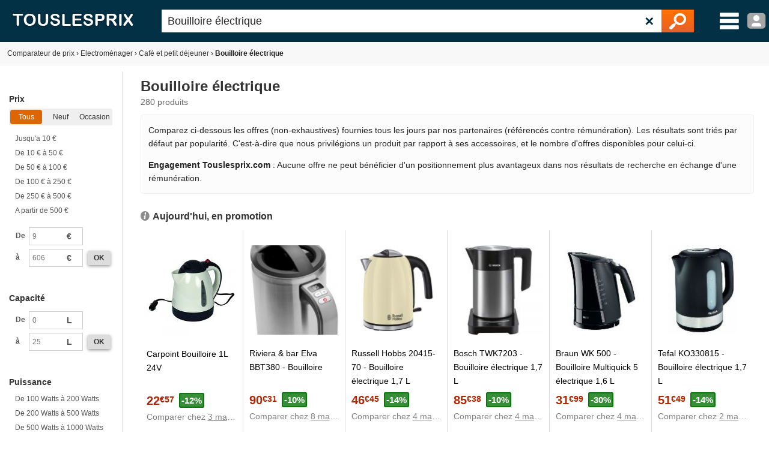

--- FILE ---
content_type: text/html; charset=utf-8
request_url: https://www.touslesprix.com/achat,bouilloire-electrique.html
body_size: 14161
content:
<!DOCTYPE html>
<html lang="fr">
    <head>
        <title>Bouilloires électriques - Achat et comparer en ligne</title>
        <meta name="description" content="Classement des 10 meilleurs produits Bouilloire électrique parmi 280 produits. Recherchez votre bouilloire électrique en filtrant par marque et année de sortie" >
                <meta http-equiv="content-type" content="text/html; charset=UTF-8" >
        <meta name="HandheldFriendly" content="true" />
        <meta name="MobileOptimized" content="width" />
        <meta http-equiv="X-UA-Compatible" content="IE=edge,chrome=1" >
        <meta name="format-detection" content="telephone=no">
        <meta name="371c41b8bf6893a" content="c9c5bdcd1927bed7bc762481191ff532" />
        <meta name="tlp:affiliation" content="https://affiliation.touslesprix.com">

                <meta name="viewport" content="width=device-width, initial-scale=1.0" />
        
        <link rel="canonical" href="https://www.touslesprix.com/achat,bouilloire-electrique.html" />
        <link rel="shortcut icon" href="/favicon.ico" />

        <link rel="apple-touch-icon" sizes="180x180" href="/apple-touch-icon.png">
        <link rel="icon" type="image/png" href="/favicon-32x32.png" sizes="32x32">
        <link rel="icon" type="image/png" href="/favicon-16x16.png" sizes="16x16">
        <link rel="manifest" href="/manifest.json">
        <link rel="mask-icon" href="/safari-pinned-tab.svg" color="#5bbad5">
        <meta name="theme-color" content="#023044">

                        <link rel="stylesheet" href="/distCSS/_layout.css?20240207-02" />
                                        <link rel="stylesheet" href="/distCSS/cat.css?20240207-02" />
                </head>

    
    <body class="bg_large">
        
        
        <header>
            <div class="content-left">
                                    <div id="accueil">
                        <a href="https://www.touslesprix.com"><img src="/img_v3/logo_new.png" alt="Touslesprix.com comparateur de prix sur Internet"></a>
                    </div><form method="get" role="search" id="form_recherche" onsubmit="return false;" action="">
                        <div id="recherche">
                                                        <input id="search" name="keyword" type="text" placeholder="Rechercher un produit" value="Bouilloire &eacute;lectrique" data-value="bouilloire-electrique" autocomplete="off" />
                            <button type="reset" class="">&#10005;</button>
                            <button type="submit"><img src="/img_v3/icones/loupe.png" alt="Chercher" /></button>
                        </div>
                    </form><div id="menuburg">
                        <img src="/img_v3/icones/menu_new.png" alt="Menu" id="imgmenuburg" title="Ouvrir le menu catégories" />
                        <div id="user_onglet">
                                                            <span class="a" data-l="/moncompte/connexion.php" data-r="0"><img src="/img_v3/icones/profil.png?20240207-02" alt="Compte" id="imgmenuprof" title="Connexion au compte" /></span>
                                                        </div>
                    </div>
                            </div>
        </header>
		
		<div id="scan-barcode">
            <span class="close">&#10005;</span>
            <select id="deviceSelection"></select>
            <div id="scan-contener"></div>
        </div>

<div id="conteneur" class="content-left">
	<div id="ajax_conteneur">
		<div id="breadcrumb">
    <ul>
                            <li itemscope itemtype="https://data-vocabulary.org/Breadcrumb"><a href="https://www.touslesprix.com/" itemprop="url"><span itemprop="title">Comparateur de prix</span></a></li>
                    <li><span class="next">›</span></li>
                                    <li itemscope itemtype="https://data-vocabulary.org/Breadcrumb"><a href="https://www.touslesprix.com/achat,electromenager.html" itemprop="url"><span itemprop="title">Electroménager</span></a></li>
                    <li><span class="next">›</span></li>
                                    <li itemscope itemtype="https://data-vocabulary.org/Breadcrumb"><a href="https://www.touslesprix.com/achat,cafe-et-petit-dejeuner.html" itemprop="url"><span itemprop="title">Café et petit déjeuner</span></a></li>
                    <li><span class="next">›</span></li>
                                    <li class="bold">Bouilloire électrique</li>
                    </ul>
</div>
<section id="conteneur_plein" class="clearfix">
    
        <div id="conteneur_cat" class="clearfix">
        <div id="conteneur_gauche">
            <ul id="liste-filtre">
                <li class="entete-filtre open" data-label="Prix" data-champs="prix" data-type="Prix">Prix</li>
            <li class="select-filtre">
                <ul class="on-off"><li><label><input type="radio" name="onOffPrix" value="0" checked><span>Tous</span></label></li><li><label><input type="radio" name="onOffPrix" value="1"><span>Neuf</span></label></li><li><label><input type="radio" name="onOffPrix" value="2"><span>Occasion</span></label></li></ul>
                                        <ul>
                                                            <li><label><input type="radio" name="price-range" value="(:)10" /> Jusqu'a 10 &euro;</label></li>
                                                            <li><label><input type="radio" name="price-range" value="10(:)50" /> De 10 &euro; à 50 &euro;</label></li>
                                                            <li><label><input type="radio" name="price-range" value="50(:)100" /> De 50 &euro; à 100 &euro;</label></li>
                                                            <li><label><input type="radio" name="price-range" value="100(:)250" /> De 100 &euro; à 250 &euro;</label></li>
                                                            <li><label><input type="radio" name="price-range" value="250(:)500" /> De 250 &euro; à 500 &euro;</label></li>
                                                            <li><label><input type="radio" name="price-range" value="500(:)" /> A partir de 500 &euro;</label></li>
                                                    </ul>
                                        <div class="range">
                        <table>
                            <tr>
                                <td class="bold">De</td>
                                <td class="input-append">
                                    <input type="text" data-name="from" class="input-mini" placeholder="9" value="">
                                    <span class="add-on">€</span>
                                </td>
                                <td></td>
                            </tr>
                            <tr>
                                <td class="bold">à</td>
                                <td class="input-append">
                                    <input type="text" data-name="to" class="input-mini" placeholder="606" value="">
                                    <span class="add-on">€</span>
                                </td>
                                <td><span class="btn-new grey js-valide">ok</span></td>
                            </tr>
                        </table>
                    </div>
                            </li>
        
                    <li class="entete-filtre open" data-label="Capacité" data-champs="Capacit&eacute;" data-idchamp="246" data-type="Range" data-position="0" data-typechamps="1">Capacité</li>
                    <li class="select-filtre">
                                                <div class="range">
                            <table>
                                <tr>
                                    <td class="bold">De</td>
                                    <td class="input-append">
                                        <input type="text" data-name="from" class="input-mini" placeholder="0" value="">
                                        <span class="add-on">L</span>
                                    </td>
                                    <td></td>
                                </tr>
                                <tr>
                                    <td class="bold">à</td>
                                    <td class="input-append">
                                        <input type="text" data-name="to" class="input-mini" placeholder="25" value="">
                                        <span class="add-on">L</span>
                                    </td>
                                    <td><span class="btn-new grey js-valide">ok</span></td>
                                </tr>
                            </table>
                        </div>
                    </li>

                
                    <li class="entete-filtre open" data-label="Puissance" data-champs="Puissance" data-idchamp="146" data-type="Range" data-position="3" data-typechamps="1">Puissance</li>
                    <li class="select-filtre">
                                                    <ul>
                                                                    <li><label><input type="radio" name="rangeFiltrePuissance" value="100(:)200" /> De 100 Watts à 200 Watts</label></li>
                                                                    <li><label><input type="radio" name="rangeFiltrePuissance" value="200(:)500" /> De 200 Watts à 500 Watts</label></li>
                                                                    <li><label><input type="radio" name="rangeFiltrePuissance" value="500(:)1000" /> De 500 Watts à 1000 Watts</label></li>
                                                                    <li><label><input type="radio" name="rangeFiltrePuissance" value="1000(:)" /> A partir de 1000 Watts</label></li>
                                                            </ul>
                                                <div class="range">
                            <table>
                                <tr>
                                    <td class="bold">De</td>
                                    <td class="input-append">
                                        <input type="text" data-name="from" class="input-mini" placeholder="170" value="">
                                        <span class="add-on">Watts</span>
                                    </td>
                                    <td></td>
                                </tr>
                                <tr>
                                    <td class="bold">à</td>
                                    <td class="input-append">
                                        <input type="text" data-name="to" class="input-mini" placeholder="3000" value="">
                                        <span class="add-on">Watts</span>
                                    </td>
                                    <td><span class="btn-new grey js-valide">ok</span></td>
                                </tr>
                            </table>
                        </div>
                    </li>

                
                    <li class="entete-filtre open" data-label="Couleur" data-champs="Couleur" data-idchamp="34" data-type="Couleur" data-position="15" data-typechamps="0">Couleur</li>
                    <li class="select-filtre">
                        <div id="cc_couleur_Couleur_composant" class="composant_couleur clearfix">
                            <div class="first_couleur">
                                <img src="/img_v3/icones/wait_rond.gif" alt="wait" class="wait" />
                            </div>
                        </div>
                        <input type="hidden" id="val_couleur_Couleur" value="2621|argent;2619|noir;2638|blanc;2880|transparent;2620|rouge;41299|beige;2783|vert;2622|bleu;2705|gris;2637|rose;2872|orange;2627|jaune;2803|violet;41269|marron;57031|multicolore" />
                        <input type="hidden" id="liste_couleur_Couleur" value="" />
                        <input type="hidden" id="position_couleur_Couleur" value="15" />
                    </li>

                
            <li class="entete-filtre open" data-label="Marques" data-champs="m" data-type="Checkbox">Marques</li>
            <li class="select-filtre">

                                    <div>
                        <input type="search" class="autocomplete-filtre" placeholder="Rechercher une marque">
                    </div>
                
                <ul>
                                            <li class="fc_filtre js_lien_recherche" data-typelien="m" data-valuelien="tefal" data-nb="17">
                            <label>
                                <input name="fc_marque" data-champs="m" type="checkbox" data-catfilemarque="tefal" value="tefal"> <span>Tefal</span>
                            </label>
                        </li>
                                            <li class="fc_filtre js_lien_recherche" data-typelien="m" data-valuelien="russell hobbs" data-nb="16">
                            <label>
                                <input name="fc_marque" data-champs="m" type="checkbox" data-catfilemarque="russell,hobbs" value="russell hobbs"> <span>Russell hobbs</span>
                            </label>
                        </li>
                                            <li class="fc_filtre js_lien_recherche" data-typelien="m" data-valuelien="moulinex" data-nb="13">
                            <label>
                                <input name="fc_marque" data-champs="m" type="checkbox" data-catfilemarque="moulinex" value="moulinex"> <span>Moulinex</span>
                            </label>
                        </li>
                                            <li class="fc_filtre js_lien_recherche" data-typelien="m" data-valuelien="smeg" data-nb="12">
                            <label>
                                <input name="fc_marque" data-champs="m" type="checkbox" data-catfilemarque="smeg" value="smeg"> <span>Smeg</span>
                            </label>
                        </li>
                                            <li class="fc_filtre js_lien_recherche" data-typelien="m" data-valuelien="cloer" data-nb="10">
                            <label>
                                <input name="fc_marque" data-champs="m" type="checkbox" data-catfilemarque="cloer" value="cloer"> <span>Cloer</span>
                            </label>
                        </li>
                                            <li class="fc_filtre js_lien_recherche" data-typelien="m" data-valuelien="riviera &amp; bar" data-nb="10">
                            <label>
                                <input name="fc_marque" data-champs="m" type="checkbox" data-catfilemarque="riviera,_,bar" value="riviera &amp; bar"> <span>Riviera &amp; bar</span>
                            </label>
                        </li>
                                            <li class="fc_filtre js_lien_recherche" data-typelien="m" data-valuelien="bosch" data-nb="9">
                            <label>
                                <input name="fc_marque" data-champs="m" type="checkbox" data-catfilemarque="bosch" value="bosch"> <span>Bosch</span>
                            </label>
                        </li>
                                            <li class="fc_filtre js_lien_recherche" data-typelien="m" data-valuelien="clatronic" data-nb="8">
                            <label>
                                <input name="fc_marque" data-champs="m" type="checkbox" data-catfilemarque="clatronic" value="clatronic"> <span>Clatronic</span>
                            </label>
                        </li>
                                            <li class="fc_filtre js_lien_recherche" data-typelien="m" data-valuelien="bodum" data-nb="7">
                            <label>
                                <input name="fc_marque" data-champs="m" type="checkbox" data-catfilemarque="bodum" value="bodum"> <span>Bodum</span>
                            </label>
                        </li>
                                            <li class="fc_filtre js_lien_recherche" data-typelien="m" data-valuelien="kitchen aid" data-nb="7">
                            <label>
                                <input name="fc_marque" data-champs="m" type="checkbox" data-catfilemarque="kitchen,aid" value="kitchen aid"> <span>Kitchen aid</span>
                            </label>
                        </li>
                                            <li class="fc_filtre js_lien_recherche" data-typelien="m" data-valuelien="wmf" data-nb="7">
                            <label>
                                <input name="fc_marque" data-champs="m" type="checkbox" data-catfilemarque="wmf" value="wmf"> <span>Wmf</span>
                            </label>
                        </li>
                                            <li class="fc_filtre js_lien_recherche" data-typelien="m" data-valuelien="melitta" data-nb="6">
                            <label>
                                <input name="fc_marque" data-champs="m" type="checkbox" data-catfilemarque="melitta" value="melitta"> <span>Melitta</span>
                            </label>
                        </li>
                                            <li class="fc_filtre js_lien_recherche" data-typelien="m" data-valuelien="severin" data-nb="6">
                            <label>
                                <input name="fc_marque" data-champs="m" type="checkbox" data-catfilemarque="severin" value="severin"> <span>Severin</span>
                            </label>
                        </li>
                                            <li class="fc_filtre js_lien_recherche" data-typelien="m" data-valuelien="tristar" data-nb="6">
                            <label>
                                <input name="fc_marque" data-champs="m" type="checkbox" data-catfilemarque="tristar" value="tristar"> <span>Tristar</span>
                            </label>
                        </li>
                                            <li class="fc_filtre js_lien_recherche" data-typelien="m" data-valuelien="cuisinart" data-nb="5">
                            <label>
                                <input name="fc_marque" data-champs="m" type="checkbox" data-catfilemarque="cuisinart" value="cuisinart"> <span>Cuisinart</span>
                            </label>
                        </li>
                                            <li class="fc_filtre js_lien_recherche" data-typelien="m" data-valuelien="delonghi" data-nb="5">
                            <label>
                                <input name="fc_marque" data-champs="m" type="checkbox" data-catfilemarque="delonghi" value="delonghi"> <span>Delonghi</span>
                            </label>
                        </li>
                                            <li class="fc_filtre js_lien_recherche" data-typelien="m" data-valuelien="generique" data-nb="5">
                            <label>
                                <input name="fc_marque" data-champs="m" type="checkbox" data-catfilemarque="g%E9n%E9rique" value="generique"> <span>Generique</span>
                            </label>
                        </li>
                                            <li class="fc_filtre js_lien_recherche" data-typelien="m" data-valuelien="graef" data-nb="5">
                            <label>
                                <input name="fc_marque" data-champs="m" type="checkbox" data-catfilemarque="graef" value="graef"> <span>Graef</span>
                            </label>
                        </li>
                                            <li class="fc_filtre js_lien_recherche" data-typelien="m" data-valuelien="kenwood" data-nb="5">
                            <label>
                                <input name="fc_marque" data-champs="m" type="checkbox" data-catfilemarque="kenwood" value="kenwood"> <span>Kenwood</span>
                            </label>
                        </li>
                                            <li class="fc_filtre js_lien_recherche" data-typelien="m" data-valuelien="lacor" data-nb="5">
                            <label>
                                <input name="fc_marque" data-champs="m" type="checkbox" data-catfilemarque="lacor" value="lacor"> <span>Lacor</span>
                            </label>
                        </li>
                                            <li class="fc_filtre js_lien_recherche" data-typelien="m" data-valuelien="philips" data-nb="5">
                            <label>
                                <input name="fc_marque" data-champs="m" type="checkbox" data-catfilemarque="philips" value="philips"> <span>Philips</span>
                            </label>
                        </li>
                                            <li class="fc_filtre js_lien_recherche" data-typelien="m" data-valuelien="proficook" data-nb="5">
                            <label>
                                <input name="fc_marque" data-champs="m" type="checkbox" data-catfilemarque="proficook" value="proficook"> <span>Proficook</span>
                            </label>
                        </li>
                                            <li class="fc_filtre js_lien_recherche" data-typelien="m" data-valuelien="unold" data-nb="5">
                            <label>
                                <input name="fc_marque" data-champs="m" type="checkbox" data-catfilemarque="unold" value="unold"> <span>Unold</span>
                            </label>
                        </li>
                                            <li class="fc_filtre js_lien_recherche" data-typelien="m" data-valuelien="adler" data-nb="4">
                            <label>
                                <input name="fc_marque" data-champs="m" type="checkbox" data-catfilemarque="adler" value="adler"> <span>Adler</span>
                            </label>
                        </li>
                                            <li class="fc_filtre js_lien_recherche" data-typelien="m" data-valuelien="black pear" data-nb="4">
                            <label>
                                <input name="fc_marque" data-champs="m" type="checkbox" data-catfilemarque="black,pear" value="black pear"> <span>Black pear</span>
                            </label>
                        </li>
                                            <li class="fc_filtre js_lien_recherche" data-typelien="m" data-valuelien="braun" data-nb="4">
                            <label>
                                <input name="fc_marque" data-champs="m" type="checkbox" data-catfilemarque="braun" value="braun"> <span>Braun</span>
                            </label>
                        </li>
                                            <li class="fc_filtre js_lien_recherche" data-typelien="m" data-valuelien="domo" data-nb="4">
                            <label>
                                <input name="fc_marque" data-champs="m" type="checkbox" data-catfilemarque="domo" value="domo"> <span>Domo</span>
                            </label>
                        </li>
                                            <li class="fc_filtre js_lien_recherche" data-typelien="m" data-valuelien="princess" data-nb="4">
                            <label>
                                <input name="fc_marque" data-champs="m" type="checkbox" data-catfilemarque="princess" value="princess"> <span>Princess</span>
                            </label>
                        </li>
                                            <li class="fc_filtre js_lien_recherche" data-typelien="m" data-valuelien="sencor" data-nb="4">
                            <label>
                                <input name="fc_marque" data-champs="m" type="checkbox" data-catfilemarque="sencor" value="sencor"> <span>Sencor</span>
                            </label>
                        </li>
                                            <li class="fc_filtre js_lien_recherche" data-typelien="m" data-valuelien="simeo" data-nb="4">
                            <label>
                                <input name="fc_marque" data-champs="m" type="checkbox" data-catfilemarque="simeo" value="simeo"> <span>Simeo</span>
                            </label>
                        </li>
                                            <li class="fc_filtre js_lien_recherche" data-typelien="m" data-valuelien="bestron" data-nb="3">
                            <label>
                                <input name="fc_marque" data-champs="m" type="checkbox" data-catfilemarque="bestron" value="bestron"> <span>Bestron</span>
                            </label>
                        </li>
                                            <li class="fc_filtre js_lien_recherche" data-typelien="m" data-valuelien="concept" data-nb="3">
                            <label>
                                <input name="fc_marque" data-champs="m" type="checkbox" data-catfilemarque="concept" value="concept"> <span>Concept</span>
                            </label>
                        </li>
                                            <li class="fc_filtre js_lien_recherche" data-typelien="m" data-valuelien="domoclip" data-nb="3">
                            <label>
                                <input name="fc_marque" data-champs="m" type="checkbox" data-catfilemarque="domoclip" value="domoclip"> <span>Domoclip</span>
                            </label>
                        </li>
                                            <li class="fc_filtre js_lien_recherche" data-typelien="m" data-valuelien="h.koenig" data-nb="3">
                            <label>
                                <input name="fc_marque" data-champs="m" type="checkbox" data-catfilemarque="h.koenig" value="h.koenig"> <span>H.koenig</span>
                            </label>
                        </li>
                                            <li class="fc_filtre js_lien_recherche" data-typelien="m" data-valuelien="krups" data-nb="3">
                            <label>
                                <input name="fc_marque" data-champs="m" type="checkbox" data-catfilemarque="krups" value="krups"> <span>Krups</span>
                            </label>
                        </li>
                                            <li class="fc_filtre js_lien_recherche" data-typelien="m" data-valuelien="alessi" data-nb="2">
                            <label>
                                <input name="fc_marque" data-champs="m" type="checkbox" data-catfilemarque="alessi" value="alessi"> <span>Alessi</span>
                            </label>
                        </li>
                                            <li class="fc_filtre js_lien_recherche" data-typelien="m" data-valuelien="black &amp; decker" data-nb="2">
                            <label>
                                <input name="fc_marque" data-champs="m" type="checkbox" data-catfilemarque="black,et,decker" value="black &amp; decker"> <span>Black &amp; decker</span>
                            </label>
                        </li>
                                            <li class="fc_filtre js_lien_recherche" data-typelien="m" data-valuelien="bomann" data-nb="2">
                            <label>
                                <input name="fc_marque" data-champs="m" type="checkbox" data-catfilemarque="bomann" value="bomann"> <span>Bomann</span>
                            </label>
                        </li>
                                            <li class="fc_filtre js_lien_recherche" data-typelien="m" data-valuelien="bugatti italy" data-nb="2">
                            <label>
                                <input name="fc_marque" data-champs="m" type="checkbox" data-catfilemarque="bugatti,italy" value="bugatti italy"> <span>Bugatti italy</span>
                            </label>
                        </li>
                                            <li class="fc_filtre js_lien_recherche" data-typelien="m" data-valuelien="dualit" data-nb="2">
                            <label>
                                <input name="fc_marque" data-champs="m" type="checkbox" data-catfilemarque="dualit" value="dualit"> <span>Dualit</span>
                            </label>
                        </li>
                                            <li class="fc_filtre js_lien_recherche" data-typelien="m" data-valuelien="emerio" data-nb="2">
                            <label>
                                <input name="fc_marque" data-champs="m" type="checkbox" data-catfilemarque="emerio" value="emerio"> <span>Emerio</span>
                            </label>
                        </li>
                                            <li class="fc_filtre js_lien_recherche" data-typelien="m" data-valuelien="essentielb" data-nb="2">
                            <label>
                                <input name="fc_marque" data-champs="m" type="checkbox" data-catfilemarque="essentielb" value="essentielb"> <span>Essentielb</span>
                            </label>
                        </li>
                                            <li class="fc_filtre js_lien_recherche" data-typelien="m" data-valuelien="gastroback" data-nb="2">
                            <label>
                                <input name="fc_marque" data-champs="m" type="checkbox" data-catfilemarque="gastroback" value="gastroback"> <span>Gastroback</span>
                            </label>
                        </li>
                                            <li class="fc_filtre js_lien_recherche" data-typelien="m" data-valuelien="kitchen chef" data-nb="2">
                            <label>
                                <input name="fc_marque" data-champs="m" type="checkbox" data-catfilemarque="kitchen,chef" value="kitchen chef"> <span>Kitchen chef</span>
                            </label>
                        </li>
                                            <li class="fc_filtre js_lien_recherche" data-typelien="m" data-valuelien="klarstein" data-nb="2">
                            <label>
                                <input name="fc_marque" data-champs="m" type="checkbox" data-catfilemarque="klarstein" value="klarstein"> <span>Klarstein</span>
                            </label>
                        </li>
                                            <li class="fc_filtre js_lien_recherche" data-typelien="m" data-valuelien="le creuset" data-nb="2">
                            <label>
                                <input name="fc_marque" data-champs="m" type="checkbox" data-catfilemarque="le,creuset" value="le creuset"> <span>Le creuset</span>
                            </label>
                        </li>
                                            <li class="fc_filtre js_lien_recherche" data-typelien="m" data-valuelien="proline" data-nb="2">
                            <label>
                                <input name="fc_marque" data-champs="m" type="checkbox" data-catfilemarque="proline" value="proline"> <span>Proline</span>
                            </label>
                        </li>
                                            <li class="fc_filtre js_lien_recherche" data-typelien="m" data-valuelien="techwood" data-nb="2">
                            <label>
                                <input name="fc_marque" data-champs="m" type="checkbox" data-catfilemarque="techwood" value="techwood"> <span>Techwood</span>
                            </label>
                        </li>
                                            <li class="fc_filtre js_lien_recherche" data-typelien="m" data-valuelien="aeg" data-nb="1">
                            <label>
                                <input name="fc_marque" data-champs="m" type="checkbox" data-catfilemarque="aeg" value="aeg"> <span>Aeg</span>
                            </label>
                        </li>
                                            <li class="fc_filtre js_lien_recherche" data-typelien="m" data-valuelien="all ride" data-nb="1">
                            <label>
                                <input name="fc_marque" data-champs="m" type="checkbox" data-catfilemarque="all,ride" value="all ride"> <span>All ride</span>
                            </label>
                        </li>
                                    </ul>
            </li>
                    <li class="entete-filtre open" data-label="Année de sortie" data-champs="annee_version" data-type="Checkbox">Année de sortie</li>
            <li class="select-filtre">
                <ul>
                                            <li class="fc_filtre js_lien_recherche" data-typelien="annee_version" data-valuelien="2025" data-nb="1">
                            <label>
                                <input name="fc_year_ligne" data-champs="year_ligne" type="checkbox" value="2025">
                                <span>2025</span>
                            </label>
                        </li>
                                            <li class="fc_filtre js_lien_recherche" data-typelien="annee_version" data-valuelien="2023" data-nb="5">
                            <label>
                                <input name="fc_year_ligne" data-champs="year_ligne" type="checkbox" value="2023">
                                <span>2023</span>
                            </label>
                        </li>
                                            <li class="fc_filtre js_lien_recherche" data-typelien="annee_version" data-valuelien="2022" data-nb="3">
                            <label>
                                <input name="fc_year_ligne" data-champs="year_ligne" type="checkbox" value="2022">
                                <span>2022</span>
                            </label>
                        </li>
                                            <li class="fc_filtre js_lien_recherche" data-typelien="annee_version" data-valuelien="2021" data-nb="7">
                            <label>
                                <input name="fc_year_ligne" data-champs="year_ligne" type="checkbox" value="2021">
                                <span>2021</span>
                            </label>
                        </li>
                                            <li class="fc_filtre js_lien_recherche" data-typelien="annee_version" data-valuelien="2020" data-nb="18">
                            <label>
                                <input name="fc_year_ligne" data-champs="year_ligne" type="checkbox" value="2020">
                                <span>2020</span>
                            </label>
                        </li>
                                            <li class="fc_filtre js_lien_recherche" data-typelien="annee_version" data-valuelien="2019" data-nb="21">
                            <label>
                                <input name="fc_year_ligne" data-champs="year_ligne" type="checkbox" value="2019">
                                <span>2019</span>
                            </label>
                        </li>
                                            <li class="fc_filtre js_lien_recherche" data-typelien="annee_version" data-valuelien="2018" data-nb="25">
                            <label>
                                <input name="fc_year_ligne" data-champs="year_ligne" type="checkbox" value="2018">
                                <span>2018</span>
                            </label>
                        </li>
                                            <li class="fc_filtre js_lien_recherche" data-typelien="annee_version" data-valuelien="2017" data-nb="64">
                            <label>
                                <input name="fc_year_ligne" data-champs="year_ligne" type="checkbox" value="2017">
                                <span>2017</span>
                            </label>
                        </li>
                                            <li class="fc_filtre js_lien_recherche" data-typelien="annee_version" data-valuelien="2016" data-nb="33">
                            <label>
                                <input name="fc_year_ligne" data-champs="year_ligne" type="checkbox" value="2016">
                                <span>2016</span>
                            </label>
                        </li>
                                            <li class="fc_filtre js_lien_recherche" data-typelien="annee_version" data-valuelien="2015" data-nb="27">
                            <label>
                                <input name="fc_year_ligne" data-champs="year_ligne" type="checkbox" value="2015">
                                <span>2015</span>
                            </label>
                        </li>
                                            <li class="fc_filtre js_lien_recherche" data-typelien="annee_version" data-valuelien="2014" data-nb="16">
                            <label>
                                <input name="fc_year_ligne" data-champs="year_ligne" type="checkbox" value="2014">
                                <span>2014</span>
                            </label>
                        </li>
                                            <li class="fc_filtre js_lien_recherche" data-typelien="annee_version" data-valuelien="2013" data-nb="21">
                            <label>
                                <input name="fc_year_ligne" data-champs="year_ligne" type="checkbox" value="2013">
                                <span>2013</span>
                            </label>
                        </li>
                                            <li class="fc_filtre js_lien_recherche" data-typelien="annee_version" data-valuelien="2012" data-nb="16">
                            <label>
                                <input name="fc_year_ligne" data-champs="year_ligne" type="checkbox" value="2012">
                                <span>2012</span>
                            </label>
                        </li>
                                            <li class="fc_filtre js_lien_recherche" data-typelien="annee_version" data-valuelien="2011" data-nb="8">
                            <label>
                                <input name="fc_year_ligne" data-champs="year_ligne" type="checkbox" value="2011">
                                <span>2011</span>
                            </label>
                        </li>
                                            <li class="fc_filtre js_lien_recherche" data-typelien="annee_version" data-valuelien="2010" data-nb="7">
                            <label>
                                <input name="fc_year_ligne" data-champs="year_ligne" type="checkbox" value="2010">
                                <span>2010</span>
                            </label>
                        </li>
                                            <li class="fc_filtre js_lien_recherche" data-typelien="annee_version" data-valuelien="2009" data-nb="3">
                            <label>
                                <input name="fc_year_ligne" data-champs="year_ligne" type="checkbox" value="2009">
                                <span>2009</span>
                            </label>
                        </li>
                                            <li class="fc_filtre js_lien_recherche" data-typelien="annee_version" data-valuelien="2008" data-nb="2">
                            <label>
                                <input name="fc_year_ligne" data-champs="year_ligne" type="checkbox" value="2008">
                                <span>2008</span>
                            </label>
                        </li>
                                            <li class="fc_filtre js_lien_recherche" data-typelien="annee_version" data-valuelien="2006" data-nb="2">
                            <label>
                                <input name="fc_year_ligne" data-champs="year_ligne" type="checkbox" value="2006">
                                <span>2006</span>
                            </label>
                        </li>
                                            <li class="fc_filtre js_lien_recherche" data-typelien="annee_version" data-valuelien="2004" data-nb="1">
                            <label>
                                <input name="fc_year_ligne" data-champs="year_ligne" type="checkbox" value="2004">
                                <span>2004</span>
                            </label>
                        </li>
                                                        </ul>
            </li>
                
        
    
    <li class="entete-filtre open no-filtre">Top recherche</li>
            <li class="select-filtre">
                <div class="tag_cloud">
                    <a href="https://www.touslesprix.com/achat,bouilloire-electrique-thermo.html" class="tag_12">Bouilloire électrique thermo</a><a href="https://www.touslesprix.com/achat,bouilloire-verte.html" class="tag_12">Bouilloire verte</a><a href="https://www.touslesprix.com/achat,bouilloire-sans-fil-bleu-vert.html" class="tag_12">Bouilloire sans fil bleu vert</a><a href="https://www.touslesprix.com/achat,bouilloire-noire-klarstein.html" class="tag_12">Bouilloire noire klarstein</a><a href="https://www.touslesprix.com/achat,riviera-et-bar-bouilloire.html" class="tag_12">Riviera et bar bouilloire</a><a href="https://www.touslesprix.com/achat,bouilloire-sans-fil-vert.html" class="tag_12">Bouilloire sans fil vert</a><a href="https://www.touslesprix.com/achat,bouilloire-rose.html" class="tag_12">Bouilloire rose</a><a href="https://www.touslesprix.com/achat,bouilloire-isotherme.html" class="tag_12">Bouilloire isotherme</a><a href="https://www.touslesprix.com/achat,electrolux-eewa.html" class="tag_12">Electrolux eewa</a><a href="https://www.touslesprix.com/achat,bouilloire-creme.html" class="tag_12">Bouilloire creme</a><a href="https://www.touslesprix.com/achat,bouilloire-rouge-inox.html" class="tag_12">Bouilloire rouge inox</a><a href="https://www.touslesprix.com/achat,bouilloire-inox-18-10.html" class="tag_12">Bouilloire inox 18 10</a>
                </div>
            </li>
</ul>
                    </div>
        <div id="conteneur_droite">
            <span id="side-panel-btn" class="btn-new">&#9776;</span>
            <div class="entete-produits">
                                    <input type="hidden" id="nb_res_tot" value="280" />
                                            <h1>Bouilloire électrique</h1>
                                        <div class="info-nbproduit">
                        <span id="nb-produit-total" class="nbproduit" data-produittotal="280">
                            280 produits</span>
                                                    </span>

                                            </div>
                            </div>

            <div class="info-critere-classement info-critere-classement--recherche">
	<p>Comparez ci-dessous les offres (non-exhaustives) fournies tous les jours par nos partenaires (référencés contre rémunération). Les résultats sont triés par défaut par popularité. C'est-à-dire que nous privilégions un produit par rapport à ses accessoires, et le nombre d'offres disponibles pour celui-ci.<p>

	<p>
		<strong>Engagement Touslesprix.com</strong> : Aucune offre ne peut bénéficier d'un positionnement plus avantageux dans nos résultats de recherche en échange d'une rémunération.
	</p>
</div>            
            <div id="liste_produit_cat" data-typeaffiche="1" data-typeaffichedefaut="1">
                    <div class="bloc padding">
        <h2><span class="infos js-open-help" data-file="aujourdhui-en-promo"><span class="font" title="Comment sont calculés les meilleurs produits d'une catégorie ?">i</span></span>Aujourd'hui, en promotion</h2>
        <ul id="liste_produit_mos" class="clearfix image-mini" data-type="Grille">
        <li data-idsource="2229857" data-idproduit="2229857" data-idgroupe="0" data-idsupport="0" data-idgroupedefault="0" data-idsupportdefault="0" data-idtable="1" data-listeprix="0">
	<div class="ligne_produit_img">	    
		<div class="imgpdt">
									<div class="img_pdt pointer">
				<img src="https://i.touslesprix.com/ph_grp/150/7/5/8/9/2229857_0.jpg" alt="Carpoint Bouilloire 1L 24V" id="imgfiche_2229857_imgcat" />
							</div>
							<span class="rub rub_promo"></span>
					</div>
	</div>

	<div class="ligne_produit_designation">
		<div class="info-titre">
			<a href="https://www.touslesprix.com/comparer/fiche2229857.html" title="Carpoint Bouilloire 1L 24V" class="ligne_produit_info">
												Carpoint Bouilloire 1L 24V							</a> 		</div>

		<div class="js_imgpdt pointer" data-id="imgfiche_2229857_imgcat">
			<span class="price">22<small>&euro;57</small></span>			<span class="promo_grille" title="Variations depuis la veille">-12%</span>
		<div class="chez-boutique">Comparer chez <u>3 marchands</u></div>
				</div>

				
			</div>
</li>
<li data-idsource="2228467" data-idproduit="2228467" data-idgroupe="0" data-idsupport="0" data-idgroupedefault="0" data-idsupportdefault="0" data-idtable="1" data-listeprix="0">
	<div class="ligne_produit_img">	    
		<div class="imgpdt">
									<div class="img_pdt pointer">
				<img src="https://i.touslesprix.com/ph_grp/150/7/6/4/8/2228467_0.jpg" alt="Riviera &amp; bar Elva BBT380 - Bouilloire" id="imgfiche_2228467_imgcat" />
							</div>
							<span class="rub rub_promo"></span>
					</div>
	</div>

	<div class="ligne_produit_designation">
		<div class="info-titre">
			<a href="https://www.touslesprix.com/comparer/fiche2228467.html" title="Riviera & bar Elva BBT380 - Bouilloire" class="ligne_produit_info">
												Riviera & bar Elva BBT380 - Bouilloire							</a> 		</div>

		<div class="js_imgpdt pointer" data-id="imgfiche_2228467_imgcat">
			<span class="price">90<small>&euro;31</small></span>			<span class="promo_grille" title="Variations depuis la veille">-10%</span>
		<div class="chez-boutique">Comparer chez <u>8 marchands</u></div>
				</div>

				
			</div>
</li>
<li data-idsource="1769975" data-idproduit="1769975" data-idgroupe="97" data-idsupport="0" data-idgroupedefault="97" data-idsupportdefault="0" data-idtable="1" data-listeprix="0">
	<div class="ligne_produit_img">	    
		<div class="imgpdt">
									<div class="img_pdt pointer">
				<img src="https://i.touslesprix.com/ph_grp/150/5/7/9/9/1769975_97.jpg" alt="Russell Hobbs 20415-70 - Bouilloire &eacute;lectrique 1,7 L Colours Plus+" id="imgfiche_1769975_imgcat" />
							</div>
							<span class="rub rub_promo"></span>
					</div>
	</div>

	<div class="ligne_produit_designation">
		<div class="info-titre">
			<a href="https://www.touslesprix.com/comparer/fiche1769975.html" title="Russell Hobbs 20415-70 - Bouilloire électrique 1,7 L Colours Plus+" class="ligne_produit_info">
												Russell Hobbs 20415-70 - Bouilloire électrique 1,7 L Colours Plus+							</a> 		</div>

		<div class="js_imgpdt pointer" data-id="imgfiche_1769975_imgcat">
			<span class="price">46<small>&euro;45</small></span>			<span class="promo_grille" title="Variations depuis la veille">-14%</span>
		<div class="chez-boutique">Comparer chez <u>4 marchands</u></div>
				</div>

				
			</div>
</li>
<li data-idsource="1918888" data-idproduit="1918888" data-idgroupe="382" data-idsupport="0" data-idgroupedefault="382" data-idsupportdefault="0" data-idtable="1" data-listeprix="0">
	<div class="ligne_produit_img">	    
		<div class="imgpdt">
									<div class="img_pdt pointer">
				<img src="https://i.touslesprix.com/ph_grp/150/8/8/8/8/1918888_382.jpg" alt="Bosch TWK7203 - Bouilloire &eacute;lectrique 1,7 L" id="imgfiche_1918888_imgcat" />
							</div>
							<span class="rub rub_promo"></span>
					</div>
	</div>

	<div class="ligne_produit_designation">
		<div class="info-titre">
			<a href="https://www.touslesprix.com/comparer/fiche1918888.html" title="Bosch TWK7203 - Bouilloire électrique 1,7 L" class="ligne_produit_info">
												Bosch TWK7203 - Bouilloire électrique 1,7 L							</a> 		</div>

		<div class="js_imgpdt pointer" data-id="imgfiche_1918888_imgcat">
			<span class="price">85<small>&euro;38</small></span>			<span class="promo_grille" title="Variations depuis la veille">-10%</span>
		<div class="chez-boutique">Comparer chez <u>4 marchands</u></div>
				</div>

				
			</div>
</li>
<li data-idsource="356974" data-idproduit="356974" data-idgroupe="94" data-idsupport="0" data-idgroupedefault="94" data-idsupportdefault="0" data-idtable="1" data-listeprix="0">
	<div class="ligne_produit_img">	    
		<div class="imgpdt">
									<div class="img_pdt pointer">
				<img src="https://i.touslesprix.com/ph_grp/150/4/7/9/6/356974_94.jpg" alt="Braun WK 500 - Bouilloire Multiquick 5 &eacute;lectrique 1,6 L" id="imgfiche_356974_imgcat" />
							</div>
							<span class="rub rub_promo"></span>
					</div>
	</div>

	<div class="ligne_produit_designation">
		<div class="info-titre">
			<a href="https://www.touslesprix.com/comparer/fiche356974.html" title="Braun WK 500 - Bouilloire Multiquick 5 électrique 1,6 L" class="ligne_produit_info">
												Braun WK 500 - Bouilloire Multiquick 5 électrique 1,6 L							</a> 		</div>

		<div class="js_imgpdt pointer" data-id="imgfiche_356974_imgcat">
			<span class="price">31<small>&euro;99</small></span>			<span class="promo_grille" title="Variations depuis la veille">-30%</span>
		<div class="chez-boutique">Comparer chez <u>4 marchands</u></div>
				</div>

				
			</div>
</li>
<li data-idsource="432506" data-idproduit="432506" data-idgroupe="328" data-idsupport="0" data-idgroupedefault="328" data-idsupportdefault="0" data-idtable="1" data-listeprix="0">
	<div class="ligne_produit_img">	    
		<div class="imgpdt">
									<div class="img_pdt pointer">
				<img src="https://i.touslesprix.com/ph_grp/150/6/0/5/2/432506_328.jpg" alt="Tefal KO330815 - Bouilloire &eacute;lectrique 1,7 L" id="imgfiche_432506_imgcat" />
							</div>
							<span class="rub rub_promo"></span>
					</div>
	</div>

	<div class="ligne_produit_designation">
		<div class="info-titre">
			<a href="https://www.touslesprix.com/comparer/fiche432506.html" title="Tefal KO330815 - Bouilloire électrique 1,7 L" class="ligne_produit_info">
												Tefal KO330815 - Bouilloire électrique 1,7 L							</a> 		</div>

		<div class="js_imgpdt pointer" data-id="imgfiche_432506_imgcat">
			<span class="price">51<small>&euro;49</small></span>			<span class="promo_grille" title="Variations depuis la veille">-14%</span>
		<div class="chez-boutique">Comparer chez <u>2 marchands</u></div>
				</div>

				
			</div>
</li>
        </ul>
                    <div data-l="https://www.touslesprix.com/baisse-prix-bouilloire-electrique.htm" data-r="0" class="voir-plus"><span>+</span> <span>Voir plus de promotions</span></div>
            </div>
                    
                    <div style="position: relative; min-height: 28px;">
                                            <div class="info_cat_tri">
                                                    <div class="affichage-zoom">
                                <img src="/img_v3/icones/aff_zoom.png" alt="Affichage zoom" /></div>
                            <div id="dropdown-affichage" class="dropdown dropdown-right info_cat_affichage">
                                <div class="dropdown-entete"><img src="/img_v3/icones/aff_moz.png" alt="affichage mosaïque" /></div>
                                <ul>
                                                                            <li class="dropdown-option">
                                            <label>
                                                <input type="radio" name="dropdown-affichage" value="0">
                                                <span><img src="/img_v3/icones/aff_liste.png" alt="Affichage en liste" /> Affichage en liste</span>
                                            </label>
                                        </li>
                                                                            <li class="dropdown-option">
                                            <label>
                                                <input type="radio" name="dropdown-affichage" value="1" checked>
                                                <span><img src="/img_v3/icones/aff_moz.png" alt="Affichage mosaïque" /> Affichage mosaïque</span>
                                            </label>
                                        </li>
                                                                    </ul>
                            </div>
                                                <div id="dropdown-tri" class="dropdown dropdown-right">
                            <span>Trier</span> <div class="dropdown-entete">par popularité</div>
                            <ul>
                                                                    <li class="dropdown-option">
                                        <label>
                                            <input type="radio" name="dropdown-tri" value="" checked>
                                            <span>Par popularité</span>
                                        </label>
                                    </li>
                                                                    <li class="dropdown-option">
                                        <label>
                                            <input type="radio" name="dropdown-tri" value="price_lowest">
                                            <span>Par prix croissant</span>
                                        </label>
                                    </li>
                                                                    <li class="dropdown-option">
                                        <label>
                                            <input type="radio" name="dropdown-tri" value="price_highest">
                                            <span>Par prix décroissant</span>
                                        </label>
                                    </li>
                                                                    <li class="dropdown-option">
                                        <label>
                                            <input type="radio" name="dropdown-tri" value="date_nearest">
                                            <span>Du plus récent au moins récent</span>
                                        </label>
                                    </li>
                                                                    <li class="dropdown-option">
                                        <label>
                                            <input type="radio" name="dropdown-tri" value="price_farthest">
                                            <span>Du moins récent au plus récent</span>
                                        </label>
                                    </li>
                                                            </ul>
                        </div>
                    </div>
                <h2>Bouilloire électrique</h2>                    </div>
                                            <ul id="liste_produit_mos" data-type="Grille" class="filtre-fiche-tech">
                            <li data-idsource="2228469" data-idproduit="2228469" data-idgroupe="0" data-idsupport="0" data-idgroupedefault="0" data-idsupportdefault="0" data-idtable="1" data-listeprix="0">
	<div class="ligne_produit_img">	    
		<div class="imgpdt">
									<div class="img_pdt pointer">
				<img src="https://i.touslesprix.com/ph_grp/300/9/6/4/8/2228469_0.jpg" alt="Kitchen Chef Cafeti&egrave;re Filtre 12-15 Tasses 900W" id="imgfiche_2228469_imgcat" />
							</div>
					</div>
	</div>

	<div class="ligne_produit_designation">
		<div class="info-titre">
			<a href="https://www.touslesprix.com/comparer/fiche2228469.html" title="Kitchen Chef Cafetière Filtre 12-15 Tasses 900W" class="ligne_produit_info">
												Kitchen Chef Cafetière Filtre 12-15 Tasses 900W							</a> 		</div>

		<div class="js_imgpdt pointer" data-id="imgfiche_2228469_imgcat">
			<span class="price">29<small>&euro;72</small></span><div class="chez-boutique">Comparer chez <u>7 marchands</u></div>
				</div>

				
			</div>
</li>
<li data-idsource="4378756" data-idproduit="4378756" data-idgroupe="0" data-idsupport="0" data-idgroupedefault="0" data-idsupportdefault="0" data-idtable="1" data-listeprix="0">
	<div class="ligne_produit_img">	    
		<div class="imgpdt">
									<div class="img_pdt pointer">
				<img src="https://i.touslesprix.com/ph_grp/300/6/5/7/8/4378756_0.jpg" alt="WMF 0413210011 Lono Cooltouch - Bouilloire" id="imgfiche_4378756_imgcat" />
							</div>
					</div>
	</div>

	<div class="ligne_produit_designation">
		<div class="info-titre">
			<a href="https://www.touslesprix.com/comparer/fiche4378756.html" title="WMF 0413210011 Lono Cooltouch - Bouilloire" class="ligne_produit_info">
												WMF 0413210011 Lono Cooltouch - Bouilloire							</a> 		</div>

		<div class="js_imgpdt pointer" data-id="imgfiche_4378756_imgcat">
			<span class="price">107<small>&euro;86</small></span><div class="chez-boutique">Comparer chez <u>2 marchands</u></div>
				</div>

				
			</div>
</li>
<li data-idsource="2229637" data-idproduit="2229637" data-idgroupe="0" data-idsupport="0" data-idgroupedefault="0" data-idsupportdefault="0" data-idtable="1" data-listeprix="0">
	<div class="ligne_produit_img">	    
		<div class="imgpdt">
									<div class="img_pdt pointer">
				<img src="https://i.touslesprix.com/ph_grp/300/7/3/6/9/2229637_0.jpg" alt="Bouilloire inox sans fil 0,5L" id="imgfiche_2229637_imgcat" />
							</div>
					</div>
	</div>

	<div class="ligne_produit_designation">
		<div class="info-titre">
			<a href="https://www.touslesprix.com/comparer/fiche2229637.html" title="Bouilloire inox sans fil 0,5L" class="ligne_produit_info">
												Bouilloire inox sans fil 0,5L							</a> 		</div>

		<div class="js_imgpdt pointer" data-id="imgfiche_2229637_imgcat">
			<span class="price">95<small>&euro;41</small></span><div class="chez-boutique">Comparer chez <u>1 marchand</u></div>
				</div>

				
			</div>
</li>
<li data-idsource="5618698" data-idproduit="5618698" data-idgroupe="0" data-idsupport="0" data-idgroupedefault="0" data-idsupportdefault="0" data-idtable="1" data-listeprix="0">
	<div class="ligne_produit_img">	    
		<div class="imgpdt">
									<div class="img_pdt pointer">
				<img src="https://i.touslesprix.com/ph_grp/300/8/9/6/8/5618698_0.jpg" alt="Smeg Bouilloire KLF05BLEU Noir" id="imgfiche_5618698_imgcat" />
							</div>
					</div>
	</div>

	<div class="ligne_produit_designation">
		<div class="info-titre">
			<a href="https://www.touslesprix.com/comparer/fiche5618698.html" title="Smeg Bouilloire KLF05BLEU Noir" class="ligne_produit_info">
												Smeg Bouilloire KLF05BLEU Noir							</a> 		</div>

		<div class="js_imgpdt pointer" data-id="imgfiche_5618698_imgcat">
			<span class="price">94<small>&euro;39</small></span><div class="chez-boutique">Comparer chez <u>15 marchands</u></div>
				</div>

				
			</div>
</li>
<li data-idsource="4868894" data-idproduit="4868894" data-idgroupe="0" data-idsupport="0" data-idgroupedefault="0" data-idsupportdefault="0" data-idtable="1" data-listeprix="0">
	<div class="ligne_produit_img">	    
		<div class="imgpdt">
									<div class="img_pdt pointer">
				<img src="https://i.touslesprix.com/ph_grp/300/4/9/8/8/4868894_0.jpg" alt="Le Creuset Bouilloire kone 1.6l meringue" id="imgfiche_4868894_imgcat" />
							</div>
					</div>
	</div>

	<div class="ligne_produit_designation">
		<div class="info-titre">
			<a href="https://www.touslesprix.com/comparer/fiche4868894.html" title="Le Creuset Bouilloire kone 1.6l meringue" class="ligne_produit_info">
												Le Creuset Bouilloire kone 1.6l meringue							</a> 		</div>

		<div class="js_imgpdt pointer" data-id="imgfiche_4868894_imgcat">
			<span class="price">119<small>&euro;00</small></span><div class="chez-boutique">Comparer chez <u>2 marchands</u></div>
				</div>

				
			</div>
</li>
<li data-idsource="4700189" data-idproduit="4700189" data-idgroupe="0" data-idsupport="0" data-idgroupedefault="0" data-idsupportdefault="0" data-idtable="1" data-listeprix="0">
	<div class="ligne_produit_img">	    
		<div class="imgpdt">
									<div class="img_pdt pointer">
				<img src="https://i.touslesprix.com/ph_grp/300/9/8/1/0/4700189_0.jpg" alt="Riviera &amp; bar BBT710 - Bouilloire" id="imgfiche_4700189_imgcat" />
							</div>
					</div>
	</div>

	<div class="ligne_produit_designation">
		<div class="info-titre">
			<a href="https://www.touslesprix.com/comparer/fiche4700189.html" title="Riviera & bar BBT710 - Bouilloire" class="ligne_produit_info">
												Riviera & bar BBT710 - Bouilloire							</a> 		</div>

		<div class="js_imgpdt pointer" data-id="imgfiche_4700189_imgcat">
			<span class="price">79<small>&euro;90</small></span><div class="chez-boutique">Comparer chez <u>5 marchands</u></div>
				</div>

				
			</div>
</li>
<li data-idsource="4811552" data-idproduit="4811552" data-idgroupe="0" data-idsupport="0" data-idgroupedefault="0" data-idsupportdefault="0" data-idtable="1" data-listeprix="0">
	<div class="ligne_produit_img">	    
		<div class="imgpdt">
									<div class="img_pdt pointer">
				<img src="https://i.touslesprix.com/ph_grp/300/2/5/5/1/4811552_0.jpg" alt="Smeg KLF03CREU Gris - Bouilloire" id="imgfiche_4811552_imgcat" />
							</div>
					</div>
	</div>

	<div class="ligne_produit_designation">
		<div class="info-titre">
			<a href="https://www.touslesprix.com/comparer/fiche4811552.html" title="Smeg KLF03CREU Gris - Bouilloire" class="ligne_produit_info">
												Smeg KLF03CREU Gris - Bouilloire							</a> 		</div>

		<div class="js_imgpdt pointer" data-id="imgfiche_4811552_imgcat">
			<span class="price">138<small>&euro;57</small></span><div class="chez-boutique">Comparer chez <u>1 marchand</u></div>
				</div>

				
			</div>
</li>
<li data-idsource="4824929" data-idproduit="4824929" data-idgroupe="0" data-idsupport="0" data-idgroupedefault="0" data-idsupportdefault="0" data-idtable="1" data-listeprix="0">
	<div class="ligne_produit_img">	    
		<div class="imgpdt">
									<div class="img_pdt pointer">
				<img src="https://i.touslesprix.com/ph_grp/300/9/2/9/4/4824929_0.jpg" alt="Sage Appliances SKE735DBL4EEU1 - Bouilloire Soft Top" id="imgfiche_4824929_imgcat" />
							</div>
					</div>
	</div>

	<div class="ligne_produit_designation">
		<div class="info-titre">
			<a href="https://www.touslesprix.com/comparer/fiche4824929.html" title="Sage Appliances SKE735DBL4EEU1 - Bouilloire Soft Top" class="ligne_produit_info">
												Sage Appliances SKE735DBL4EEU1 - Bouilloire Soft Top							</a> 		</div>

		<div class="js_imgpdt pointer" data-id="imgfiche_4824929_imgcat">
			<span class="price">139<small>&euro;00</small></span><div class="chez-boutique">Comparer chez <u>1 marchand</u></div>
				</div>

				
			</div>
</li>
<li data-idsource="4848210" data-idproduit="4848210" data-idgroupe="0" data-idsupport="0" data-idgroupedefault="0" data-idsupportdefault="0" data-idtable="1" data-listeprix="0">
	<div class="ligne_produit_img">	    
		<div class="imgpdt">
									<div class="img_pdt pointer">
				<img src="https://i.touslesprix.com/ph_grp/300/0/1/2/8/4848210_0.jpg" alt="Smeg KLF03WHMEU Blanc mat - Bouilloire" id="imgfiche_4848210_imgcat" />
							</div>
					</div>
	</div>

	<div class="ligne_produit_designation">
		<div class="info-titre">
			<a href="https://www.touslesprix.com/comparer/fiche4848210.html" title="Smeg KLF03WHMEU Blanc mat - Bouilloire" class="ligne_produit_info">
												Smeg KLF03WHMEU Blanc mat - Bouilloire							</a> 		</div>

		<div class="js_imgpdt pointer" data-id="imgfiche_4848210_imgcat">
			<span class="price">165<small>&euro;00</small></span><div class="chez-boutique">Comparer chez <u>17 marchands</u></div>
				</div>

				
			</div>
</li>
<li data-idsource="4852953" data-idproduit="4852953" data-idgroupe="0" data-idsupport="0" data-idgroupedefault="0" data-idsupportdefault="0" data-idtable="1" data-listeprix="0">
	<div class="ligne_produit_img">	    
		<div class="imgpdt">
									<div class="img_pdt pointer">
				<img src="https://i.touslesprix.com/ph_grp/300/3/5/9/2/4852953_0.jpg" alt="Smeg KLF03BLMEU - Bouilloire" id="imgfiche_4852953_imgcat" />
							</div>
					</div>
	</div>

	<div class="ligne_produit_designation">
		<div class="info-titre">
			<a href="https://www.touslesprix.com/comparer/fiche4852953.html" title="Smeg KLF03BLMEU - Bouilloire" class="ligne_produit_info">
												Smeg KLF03BLMEU - Bouilloire							</a> 		</div>

		<div class="js_imgpdt pointer" data-id="imgfiche_4852953_imgcat">
			<span class="price">185<small>&euro;91</small></span><div class="chez-boutique">Comparer chez <u>11 marchands</u></div>
				</div>

				
			</div>
</li>
<li data-idsource="4852954" data-idproduit="4852954" data-idgroupe="0" data-idsupport="0" data-idgroupedefault="0" data-idsupportdefault="0" data-idtable="1" data-listeprix="0">
	<div class="ligne_produit_img">	    
		<div class="imgpdt">
									<div class="img_pdt pointer">
				<img src="https://i.touslesprix.com/ph_grp/300/4/5/9/2/4852954_0.jpg" alt="Smeg KLF03CHMEU - Bouilloire" id="imgfiche_4852954_imgcat" />
							</div>
					</div>
	</div>

	<div class="ligne_produit_designation">
		<div class="info-titre">
			<a href="https://www.touslesprix.com/comparer/fiche4852954.html" title="Smeg KLF03CHMEU - Bouilloire" class="ligne_produit_info">
												Smeg KLF03CHMEU - Bouilloire							</a> 		</div>

		<div class="js_imgpdt pointer" data-id="imgfiche_4852954_imgcat">
			<span class="price">150<small>&euro;00</small></span><div class="chez-boutique">Comparer chez <u>14 marchands</u></div>
				</div>

				
			</div>
</li>
<li data-idsource="4717626" data-idproduit="4717626" data-idgroupe="0" data-idsupport="0" data-idgroupedefault="0" data-idsupportdefault="0" data-idtable="1" data-listeprix="0">
	<div class="ligne_produit_img">	    
		<div class="imgpdt">
									<div class="img_pdt pointer">
				<img src="https://i.touslesprix.com/ph_grp/300/6/2/6/7/4717626_0.jpg" alt="Riviera &amp; bar BBO350 Inox - Bouilloire" id="imgfiche_4717626_imgcat" />
							</div>
					</div>
	</div>

	<div class="ligne_produit_designation">
		<div class="info-titre">
			<a href="https://www.touslesprix.com/comparer/fiche4717626.html" title="Riviera & bar BBO350 Inox - Bouilloire" class="ligne_produit_info">
												Riviera & bar BBO350 Inox - Bouilloire							</a> 		</div>

		<div class="js_imgpdt pointer" data-id="imgfiche_4717626_imgcat">
			<span class="price">45<small>&euro;00</small></span><div class="chez-boutique">Comparer chez <u>6 marchands</u></div>
				</div>

				
			</div>
</li>
<li data-idsource="4712878" data-idproduit="4712878" data-idgroupe="0" data-idsupport="0" data-idgroupedefault="0" data-idsupportdefault="0" data-idtable="1" data-listeprix="0">
	<div class="ligne_produit_img">	    
		<div class="imgpdt">
									<div class="img_pdt pointer">
				<img src="https://i.touslesprix.com/ph_grp/300/8/7/8/2/4712878_0.jpg" alt="Le Creuset Kone 1.6L Shell Pink - Bouilloire" id="imgfiche_4712878_imgcat" />
							</div>
					</div>
	</div>

	<div class="ligne_produit_designation">
		<div class="info-titre">
			<a href="https://www.touslesprix.com/comparer/fiche4712878.html" title="Le Creuset Kone 1.6L Shell Pink - Bouilloire" class="ligne_produit_info">
												Le Creuset Kone 1.6L Shell Pink - Bouilloire							</a> 		</div>

		<div class="js_imgpdt pointer" data-id="imgfiche_4712878_imgcat">
			<span class="price">101<small>&euro;40</small></span><div class="chez-boutique">Comparer chez <u>2 marchands</u></div>
				</div>

				
			</div>
</li>
<li data-idsource="2228388" data-idproduit="2228388" data-idgroupe="0" data-idsupport="0" data-idgroupedefault="0" data-idsupportdefault="0" data-idtable="1" data-listeprix="0">
	<div class="ligne_produit_img">	    
		<div class="imgpdt">
									<div class="img_pdt pointer">
				<img src="https://i.touslesprix.com/ph_grp/300/8/8/3/8/2228388_0.jpg" alt="Russell Hobbs 24280-70 - Bouilloire 1,7L Luna Inox &amp; Cuivr&eacute;" id="imgfiche_2228388_imgcat" />
							</div>
					</div>
	</div>

	<div class="ligne_produit_designation">
		<div class="info-titre">
			<a href="https://www.touslesprix.com/comparer/fiche2228388.html" title="Russell Hobbs 24280-70 - Bouilloire 1,7L Luna Inox & Cuivré" class="ligne_produit_info">
												Russell Hobbs 24280-70 - Bouilloire 1,7L Luna Inox & Cuivré							</a> 		</div>

		<div class="js_imgpdt pointer" data-id="imgfiche_2228388_imgcat">
			<span class="price">54<small>&euro;90</small></span><div class="chez-boutique">Comparer chez <u>3 marchands</u></div>
				</div>

				
			</div>
</li>
<li data-idsource="2228408" data-idproduit="2228408" data-idgroupe="0" data-idsupport="0" data-idgroupedefault="0" data-idsupportdefault="0" data-idtable="1" data-listeprix="0">
	<div class="ligne_produit_img">	    
		<div class="imgpdt">
									<div class="img_pdt pointer">
				<img src="https://i.touslesprix.com/ph_grp/300/8/0/4/8/2228408_0.jpg" alt="Clatronic Bouilloire 1,5l WKS 3692 noir-acier inoxydable" id="imgfiche_2228408_imgcat" />
							</div>
					</div>
	</div>

	<div class="ligne_produit_designation">
		<div class="info-titre">
			<a href="https://www.touslesprix.com/comparer/fiche2228408.html" title="Clatronic Bouilloire 1,5l WKS 3692 noir-acier inoxydable" class="ligne_produit_info">
												Clatronic Bouilloire 1,5l WKS 3692 noir-acier inoxydable							</a> 		</div>

		<div class="js_imgpdt pointer" data-id="imgfiche_2228408_imgcat">
			<span class="price">16<small>&euro;99</small></span><div class="chez-boutique">Comparer chez <u>4 marchands</u></div>
				</div>

				
			</div>
</li>
<li data-idsource="2228471" data-idproduit="2228471" data-idgroupe="0" data-idsupport="0" data-idgroupedefault="0" data-idsupportdefault="0" data-idtable="1" data-listeprix="0">
	<div class="ligne_produit_img">	    
		<div class="imgpdt">
									<div class="img_pdt pointer">
				<img src="https://i.touslesprix.com/ph_grp/300/1/7/4/8/2228471_0.jpg" alt="Severin Wk3468 Bouilloire sans fil 1l 2200w verre/inox" id="imgfiche_2228471_imgcat" />
							</div>
					</div>
	</div>

	<div class="ligne_produit_designation">
		<div class="info-titre">
			<a href="https://www.touslesprix.com/comparer/fiche2228471.html" title="Severin Wk3468 Bouilloire sans fil 1l 2200w verre/inox" class="ligne_produit_info">
												Severin Wk3468 Bouilloire sans fil 1l 2200w verre/inox							</a> 		</div>

		<div class="js_imgpdt pointer" data-id="imgfiche_2228471_imgcat">
			<span class="price">27<small>&euro;83</small></span><div class="chez-boutique">Comparer chez <u>11 marchands</u></div>
				</div>

				
			</div>
</li>
<li data-idsource="2229857" data-idproduit="2229857" data-idgroupe="0" data-idsupport="0" data-idgroupedefault="0" data-idsupportdefault="0" data-idtable="1" data-listeprix="0">
	<div class="ligne_produit_img">	    
		<div class="imgpdt">
									<div class="img_pdt pointer">
				<img src="https://i.touslesprix.com/ph_grp/300/7/5/8/9/2229857_0.jpg" alt="Carpoint Bouilloire 1L 24V" id="imgfiche_2229857_imgcat" />
							</div>
							<span class="rub rub_promo"></span>
					</div>
	</div>

	<div class="ligne_produit_designation">
		<div class="info-titre">
			<a href="https://www.touslesprix.com/comparer/fiche2229857.html" title="Carpoint Bouilloire 1L 24V" class="ligne_produit_info">
												Carpoint Bouilloire 1L 24V							</a> 		</div>

		<div class="js_imgpdt pointer" data-id="imgfiche_2229857_imgcat">
			<span class="price">22<small>&euro;57</small></span>			<span class="promo_grille" title="Variations depuis la veille">-12%</span>
		<div class="chez-boutique">Comparer chez <u>3 marchands</u></div>
				</div>

				
			</div>
</li>
<li data-idsource="2199506" data-idproduit="2199506" data-idgroupe="98" data-idsupport="0" data-idgroupedefault="98" data-idsupportdefault="0" data-idtable="1" data-listeprix="0">
	<div class="ligne_produit_img">	    
		<div class="imgpdt">
									<div class="img_pdt pointer">
				<img src="https://i.touslesprix.com/ph_grp/300/6/0/5/9/2199506_98.jpg" alt="Philips HD9351/90 Bouilloire 2200W 1,7L couvercle articul&eacute;" id="imgfiche_2199506_imgcat" />
							</div>
					</div>
	</div>

	<div class="ligne_produit_designation">
		<div class="info-titre">
			<a href="https://www.touslesprix.com/comparer/fiche2199506.html" title="Philips HD9351/90 Bouilloire 2200W 1,7L couvercle articulé" class="ligne_produit_info">
												Philips HD9351/90 Bouilloire 2200W 1,7L couvercle articulé							</a> 		</div>

		<div class="js_imgpdt pointer" data-id="imgfiche_2199506_imgcat">
			<span class="price">39<small>&euro;30</small></span><div class="chez-boutique">Comparer chez <u>6 marchands</u></div>
				</div>

				
			</div>
</li>
<li data-idsource="2236942" data-idproduit="2236942" data-idgroupe="0" data-idsupport="0" data-idgroupedefault="0" data-idsupportdefault="0" data-idtable="1" data-listeprix="0">
	<div class="ligne_produit_img">	    
		<div class="imgpdt">
									<div class="img_pdt pointer">
				<img src="https://i.touslesprix.com/ph_grp/300/2/4/9/6/2236942_0.jpg" alt="Severin Wk3469 Bouilloire &eacute;lectrique sans fil 1l 2200w inox" id="imgfiche_2236942_imgcat" />
							</div>
					</div>
	</div>

	<div class="ligne_produit_designation">
		<div class="info-titre">
			<a href="https://www.touslesprix.com/comparer/fiche2236942.html" title="Severin Wk3469 Bouilloire électrique sans fil 1l 2200w inox" class="ligne_produit_info">
												Severin Wk3469 Bouilloire électrique sans fil 1l 2200w inox							</a> 		</div>

		<div class="js_imgpdt pointer" data-id="imgfiche_2236942_imgcat">
			<span class="price">50<small>&euro;50</small></span><div class="chez-boutique">Comparer chez <u>3 marchands</u></div>
				</div>

				
			</div>
</li>
<li data-idsource="2188951" data-idproduit="2188951" data-idgroupe="79" data-idsupport="0" data-idgroupedefault="79" data-idsupportdefault="0" data-idtable="1" data-listeprix="0">
	<div class="ligne_produit_img">	    
		<div class="imgpdt">
									<div class="img_pdt pointer">
				<img src="https://i.touslesprix.com/ph_grp/300/1/5/9/8/2188951_79.jpg" alt="Domoclip DOD157 - Bouilloire &eacute;lectrique r&eacute;tro 1,8 L" id="imgfiche_2188951_imgcat" />
							</div>
					</div>
	</div>

	<div class="ligne_produit_designation">
		<div class="info-titre">
			<a href="https://www.touslesprix.com/comparer/fiche2188951.html" title="Domoclip DOD157 - Bouilloire électrique rétro 1,8 L" class="ligne_produit_info">
												Domoclip DOD157 - Bouilloire électrique rétro 1,8 L							</a> 		</div>

		<div class="js_imgpdt pointer" data-id="imgfiche_2188951_imgcat">
			<span class="price">43<small>&euro;52</small></span><div class="chez-boutique">Comparer chez <u>4 marchands</u></div>
				</div>

				
			</div>
</li>
<li data-idsource="2192494" data-idproduit="2192494" data-idgroupe="94" data-idsupport="0" data-idgroupedefault="94" data-idsupportdefault="0" data-idtable="1" data-listeprix="0">
	<div class="ligne_produit_img">	    
		<div class="imgpdt">
									<div class="img_pdt pointer">
				<img src="https://i.touslesprix.com/ph_grp/300/4/9/4/2/2192494_94.jpg" alt="AEG EWA 3300 - Bouilloire 1.7 litres 2200 Watt" id="imgfiche_2192494_imgcat" />
							</div>
					</div>
	</div>

	<div class="ligne_produit_designation">
		<div class="info-titre">
			<a href="https://www.touslesprix.com/comparer/fiche2192494.html" title="AEG EWA 3300 - Bouilloire 1.7 litres 2200 Watt" class="ligne_produit_info">
												AEG EWA 3300 - Bouilloire 1.7 litres 2200 Watt							</a> 		</div>

		<div class="js_imgpdt pointer" data-id="imgfiche_2192494_imgcat">
			<span class="price">49<small>&euro;00</small></span><div class="chez-boutique">Comparer chez <u>1 marchand</u></div>
				</div>

				
			</div>
</li>
<li data-idsource="2164845" data-idproduit="2164845" data-idgroupe="94" data-idsupport="0" data-idgroupedefault="94" data-idsupportdefault="0" data-idtable="1" data-listeprix="0">
	<div class="ligne_produit_img">	    
		<div class="imgpdt">
									<div class="img_pdt pointer">
				<img src="https://i.touslesprix.com/ph_grp/300/5/4/8/4/2164845_94.jpg" alt="All Ride 26267 - Bouilloire 12 V 1 L" id="imgfiche_2164845_imgcat" />
							</div>
					</div>
	</div>

	<div class="ligne_produit_designation">
		<div class="info-titre">
			<a href="https://www.touslesprix.com/comparer/fiche2164845.html" title="All Ride 26267 - Bouilloire 12 V 1 L" class="ligne_produit_info">
												All Ride 26267 - Bouilloire 12 V 1 L							</a> 		</div>

		<div class="js_imgpdt pointer" data-id="imgfiche_2164845_imgcat">
			<span class="price">33<small>&euro;54</small></span><div class="chez-boutique">Comparer chez <u>2 marchands</u></div>
				</div>

				
			</div>
</li>
<li data-idsource="2164996" data-idproduit="2164996" data-idgroupe="98" data-idsupport="0" data-idgroupedefault="98" data-idsupportdefault="0" data-idtable="1" data-listeprix="0">
	<div class="ligne_produit_img">	    
		<div class="imgpdt">
									<div class="img_pdt pointer">
				<img src="https://i.touslesprix.com/ph_grp/300/6/9/9/4/2164996_98.jpg" alt="G3 Ferrari G1006600 - Bouilloire &eacute;lectrique 1,8 L" id="imgfiche_2164996_imgcat" />
							</div>
					</div>
	</div>

	<div class="ligne_produit_designation">
		<div class="info-titre">
			<a href="https://www.touslesprix.com/comparer/fiche2164996.html" title="G3 Ferrari G1006600 - Bouilloire électrique 1,8 L" class="ligne_produit_info">
												G3 Ferrari G1006600 - Bouilloire électrique 1,8 L							</a> 		</div>

		<div class="js_imgpdt pointer" data-id="imgfiche_2164996_imgcat">
			<span class="price">36<small>&euro;83</small></span><div class="chez-boutique">Comparer chez <u>2 marchands</u></div>
				</div>

				
			</div>
</li>
<li data-idsource="2165030" data-idproduit="2165030" data-idgroupe="382" data-idsupport="0" data-idgroupedefault="382" data-idsupportdefault="0" data-idtable="1" data-listeprix="0">
	<div class="ligne_produit_img">	    
		<div class="imgpdt">
									<div class="img_pdt pointer">
				<img src="https://i.touslesprix.com/ph_grp/300/0/3/0/5/2165030_382.jpg" alt="Gastroback 42426 - Bouilloire &eacute;lectrique 1,7 LDesign" id="imgfiche_2165030_imgcat" />
							</div>
					</div>
	</div>

	<div class="ligne_produit_designation">
		<div class="info-titre">
			<a href="https://www.touslesprix.com/comparer/fiche2165030.html" title="Gastroback 42426 - Bouilloire électrique 1,7 LDesign" class="ligne_produit_info">
												Gastroback 42426 - Bouilloire électrique 1,7 LDesign							</a> 		</div>

		<div class="js_imgpdt pointer" data-id="imgfiche_2165030_imgcat">
			<span class="price">115<small>&euro;12</small></span><div class="chez-boutique">Comparer chez <u>2 marchands</u></div>
				</div>

				
			</div>
</li>
<li data-idsource="2165031" data-idproduit="2165031" data-idgroupe="98" data-idsupport="0" data-idgroupedefault="98" data-idsupportdefault="0" data-idtable="1" data-listeprix="0">
	<div class="ligne_produit_img">	    
		<div class="imgpdt">
									<div class="img_pdt pointer">
				<img src="https://i.touslesprix.com/ph_grp/300/1/3/0/5/2165031_98.jpg" alt="Gastroback 42435 - Bouilloire &eacute;lectrique 1 L Design" id="imgfiche_2165031_imgcat" />
							</div>
					</div>
	</div>

	<div class="ligne_produit_designation">
		<div class="info-titre">
			<a href="https://www.touslesprix.com/comparer/fiche2165031.html" title="Gastroback 42435 - Bouilloire électrique 1 L Design" class="ligne_produit_info">
												Gastroback 42435 - Bouilloire électrique 1 L Design							</a> 		</div>

		<div class="js_imgpdt pointer" data-id="imgfiche_2165031_imgcat">
			<span class="price">62<small>&euro;11</small></span><div class="chez-boutique">Comparer chez <u>3 marchands</u></div>
				</div>

				
			</div>
</li>
<li data-idsource="2165219" data-idproduit="2165219" data-idgroupe="85" data-idsupport="0" data-idgroupedefault="85" data-idsupportdefault="0" data-idtable="1" data-listeprix="0">
	<div class="ligne_produit_img">	    
		<div class="imgpdt">
									<div class="img_pdt pointer">
				<img src="https://i.touslesprix.com/ph_grp/300/9/1/2/5/2165219_85.jpg" alt="Tristar WK3380 - Bouilloire &eacute;lectrique 1,7 L" id="imgfiche_2165219_imgcat" />
							</div>
					</div>
	</div>

	<div class="ligne_produit_designation">
		<div class="info-titre">
			<a href="https://www.touslesprix.com/comparer/fiche2165219.html" title="Tristar WK3380 - Bouilloire électrique 1,7 L" class="ligne_produit_info">
												Tristar WK3380 - Bouilloire électrique 1,7 L							</a> 		</div>

		<div class="js_imgpdt pointer" data-id="imgfiche_2165219_imgcat">
			<span class="price">14<small>&euro;75</small></span><div class="chez-boutique">Comparer chez <u>12 marchands</u></div>
				</div>

				
			</div>
</li>
<li data-idsource="2165287" data-idproduit="2165287" data-idgroupe="85" data-idsupport="0" data-idgroupedefault="85" data-idsupportdefault="0" data-idtable="1" data-listeprix="0">
	<div class="ligne_produit_img">	    
		<div class="imgpdt">
									<div class="img_pdt pointer">
				<img src="https://i.touslesprix.com/ph_grp/300/7/8/2/5/2165287_85.jpg" alt="Tristar WK-3372 - Bouilloire &eacute;lectrique 1 L" id="imgfiche_2165287_imgcat" />
							</div>
					</div>
	</div>

	<div class="ligne_produit_designation">
		<div class="info-titre">
			<a href="https://www.touslesprix.com/comparer/fiche2165287.html" title="Tristar WK-3372 - Bouilloire électrique 1 L" class="ligne_produit_info">
												Tristar WK-3372 - Bouilloire électrique 1 L							</a> 		</div>

		<div class="js_imgpdt pointer" data-id="imgfiche_2165287_imgcat">
			<span class="price">13<small>&euro;00</small></span><div class="chez-boutique">Comparer chez <u>5 marchands</u></div>
				</div>

				
			</div>
</li>
<li data-idsource="2165461" data-idproduit="2165461" data-idgroupe="1572" data-idsupport="0" data-idgroupedefault="1572" data-idsupportdefault="0" data-idtable="1" data-listeprix="0">
	<div class="ligne_produit_img">	    
		<div class="imgpdt">
									<div class="img_pdt pointer">
				<img src="https://i.touslesprix.com/ph_grp/300/1/6/4/5/2165461_1572.jpg" alt="Crena CREN035&nbsp;- Bouilloire &eacute;lectrique 1,7 L" id="imgfiche_2165461_imgcat" />
							</div>
					</div>
	</div>

	<div class="ligne_produit_designation">
		<div class="info-titre">
			<a href="https://www.touslesprix.com/comparer/fiche2165461.html" title="Crena CREN035 - Bouilloire électrique 1,7 L" class="ligne_produit_info">
												Crena CREN035 - Bouilloire électrique 1,7 L							</a> 		</div>

		<div class="js_imgpdt pointer" data-id="imgfiche_2165461_imgcat">
			<span class="price">25<small>&euro;80</small></span><div class="chez-boutique">Comparer chez <u>1 marchand</u></div>
				</div>

				
			</div>
</li>
<li data-idsource="2228340" data-idproduit="2228340" data-idgroupe="0" data-idsupport="0" data-idgroupedefault="0" data-idsupportdefault="0" data-idtable="1" data-listeprix="0">
	<div class="ligne_produit_img">	    
		<div class="imgpdt">
									<div class="img_pdt pointer">
				<img src="https://i.touslesprix.com/ph_grp/300/0/4/3/8/2228340_0.jpg" alt="Smeg KLF04WHEU - Bouilloire 1.7 Litre Ann&eacute;es 50" id="imgfiche_2228340_imgcat" />
							</div>
					</div>
	</div>

	<div class="ligne_produit_designation">
		<div class="info-titre">
			<a href="https://www.touslesprix.com/comparer/fiche2228340.html" title="Smeg KLF04WHEU - Bouilloire 1.7 Litre Années 50" class="ligne_produit_info">
												Smeg KLF04WHEU - Bouilloire 1.7 Litre Années 50							</a> 		</div>

		<div class="js_imgpdt pointer" data-id="imgfiche_2228340_imgcat">
			<span class="price">156<small>&euro;83</small></span><div class="chez-boutique">Comparer chez <u>14 marchands</u></div>
				</div>

				
			</div>
</li>
<li data-idsource="2228467" data-idproduit="2228467" data-idgroupe="0" data-idsupport="0" data-idgroupedefault="0" data-idsupportdefault="0" data-idtable="1" data-listeprix="0">
	<div class="ligne_produit_img">	    
		<div class="imgpdt">
									<div class="img_pdt pointer">
				<img src="https://i.touslesprix.com/ph_grp/300/7/6/4/8/2228467_0.jpg" alt="Riviera &amp; bar Elva BBT380 - Bouilloire" id="imgfiche_2228467_imgcat" />
							</div>
							<span class="rub rub_promo"></span>
					</div>
	</div>

	<div class="ligne_produit_designation">
		<div class="info-titre">
			<a href="https://www.touslesprix.com/comparer/fiche2228467.html" title="Riviera & bar Elva BBT380 - Bouilloire" class="ligne_produit_info">
												Riviera & bar Elva BBT380 - Bouilloire							</a> 		</div>

		<div class="js_imgpdt pointer" data-id="imgfiche_2228467_imgcat">
			<span class="price">90<small>&euro;31</small></span>			<span class="promo_grille" title="Variations depuis la veille">-10%</span>
		<div class="chez-boutique">Comparer chez <u>8 marchands</u></div>
				</div>

				
			</div>
</li>
<li data-idsource="2229757" data-idproduit="2229757" data-idgroupe="0" data-idsupport="0" data-idgroupedefault="0" data-idsupportdefault="0" data-idtable="1" data-listeprix="0">
	<div class="ligne_produit_img">	    
		<div class="imgpdt">
									<div class="img_pdt pointer">
				<img src="https://i.touslesprix.com/ph_grp/300/7/5/7/9/2229757_0.jpg" alt="Kitchen Chef Kitchen Studio KS10108 - Bouilloire 1,2 L inox bross&eacute; 2000W" id="imgfiche_2229757_imgcat" />
							</div>
					</div>
	</div>

	<div class="ligne_produit_designation">
		<div class="info-titre">
			<a href="https://www.touslesprix.com/comparer/fiche2229757.html" title="Kitchen Chef Kitchen Studio KS10108 - Bouilloire 1,2 L inox brossé 2000W" class="ligne_produit_info">
												Kitchen Chef Kitchen Studio KS10108 - Bouilloire 1,2 L inox brossé 2000W							</a> 		</div>

		<div class="js_imgpdt pointer" data-id="imgfiche_2229757_imgcat">
			<span class="price">33<small>&euro;10</small></span><div class="chez-boutique">Comparer chez <u>7 marchands</u></div>
				</div>

				
			</div>
</li>
<li data-idsource="2241769" data-idproduit="2241769" data-idgroupe="0" data-idsupport="0" data-idgroupedefault="0" data-idsupportdefault="0" data-idtable="1" data-listeprix="0">
	<div class="ligne_produit_img">	    
		<div class="imgpdt">
									<div class="img_pdt pointer">
				<img src="https://i.touslesprix.com/ph_grp/300/9/6/7/1/2241769_0.jpg" alt="Bodum Bouilloire &Eacute;lectrique 5500-57euro-2" id="imgfiche_2241769_imgcat" />
							</div>
					</div>
	</div>

	<div class="ligne_produit_designation">
		<div class="info-titre">
			<a href="https://www.touslesprix.com/comparer/fiche2241769.html" title="Bodum Bouilloire Électrique 5500-57euro-2" class="ligne_produit_info">
												Bodum Bouilloire Électrique 5500-57euro-2							</a> 		</div>

		<div class="js_imgpdt pointer" data-id="imgfiche_2241769_imgcat">
			<span class="price">39<small>&euro;95</small></span><div class="chez-boutique">Comparer chez <u>5 marchands</u></div>
				</div>

				
			</div>
</li>
<li data-idsource="2165080" data-idproduit="2165080" data-idgroupe="94" data-idsupport="0" data-idgroupedefault="94" data-idsupportdefault="0" data-idtable="1" data-listeprix="0">
	<div class="ligne_produit_img">	    
		<div class="imgpdt">
									<div class="img_pdt pointer">
				<img src="https://i.touslesprix.com/ph_grp/300/0/8/0/5/2165080_94.jpg" alt="Princess 236017 - Bouilloire &eacute;lectrique 1,7 L" id="imgfiche_2165080_imgcat" />
							</div>
					</div>
	</div>

	<div class="ligne_produit_designation">
		<div class="info-titre">
			<a href="https://www.touslesprix.com/comparer/fiche2165080.html" title="Princess 236017 - Bouilloire électrique 1,7 L" class="ligne_produit_info">
												Princess 236017 - Bouilloire électrique 1,7 L							</a> 		</div>

		<div class="js_imgpdt pointer" data-id="imgfiche_2165080_imgcat">
			<span class="price">22<small>&euro;99</small></span><div class="chez-boutique">Comparer chez <u>4 marchands</u></div>
				</div>

				
			</div>
</li>
<li data-idsource="2165081" data-idproduit="2165081" data-idgroupe="98" data-idsupport="0" data-idgroupedefault="98" data-idsupportdefault="0" data-idtable="1" data-listeprix="0">
	<div class="ligne_produit_img">	    
		<div class="imgpdt">
									<div class="img_pdt pointer">
				<img src="https://i.touslesprix.com/ph_grp/300/1/8/0/5/2165081_98.jpg" alt="Princess 236023 - Bouilloire &eacute;lectrique 1 L" id="imgfiche_2165081_imgcat" />
							</div>
					</div>
	</div>

	<div class="ligne_produit_designation">
		<div class="info-titre">
			<a href="https://www.touslesprix.com/comparer/fiche2165081.html" title="Princess 236023 - Bouilloire électrique 1 L" class="ligne_produit_info">
												Princess 236023 - Bouilloire électrique 1 L							</a> 		</div>

		<div class="js_imgpdt pointer" data-id="imgfiche_2165081_imgcat">
			<span class="price">19<small>&euro;99</small></span><div class="chez-boutique">Comparer chez <u>7 marchands</u></div>
				</div>

				
			</div>
</li>
<li data-idsource="2165293" data-idproduit="2165293" data-idgroupe="85" data-idsupport="0" data-idgroupedefault="85" data-idsupportdefault="0" data-idtable="1" data-listeprix="0">
	<div class="ligne_produit_img">	    
		<div class="imgpdt">
									<div class="img_pdt pointer">
				<img src="https://i.touslesprix.com/ph_grp/300/3/9/2/5/2165293_85.jpg" alt="Adler AD 08&nbsp;W - Bouilloire &eacute;lectrique 1 L" id="imgfiche_2165293_imgcat" />
							</div>
					</div>
	</div>

	<div class="ligne_produit_designation">
		<div class="info-titre">
			<a href="https://www.touslesprix.com/comparer/fiche2165293.html" title="Adler AD 08 W - Bouilloire électrique 1 L" class="ligne_produit_info">
												Adler AD 08 W - Bouilloire électrique 1 L							</a> 		</div>

		<div class="js_imgpdt pointer" data-id="imgfiche_2165293_imgcat">
			<span class="price">17<small>&euro;50</small></span><div class="chez-boutique">Comparer chez <u>4 marchands</u></div>
				</div>

				
			</div>
</li>
<li data-idsource="2120527" data-idproduit="2120527" data-idgroupe="85" data-idsupport="0" data-idgroupedefault="85" data-idsupportdefault="0" data-idtable="1" data-listeprix="0">
	<div class="ligne_produit_img">	    
		<div class="imgpdt">
									<div class="img_pdt pointer">
				<img src="https://i.touslesprix.com/ph_grp/300/7/2/5/0/2120527_85.jpg" alt="Bomann WK 5012 CB - Bouilloire &eacute;lectrique 1,8 L" id="imgfiche_2120527_imgcat" />
							</div>
					</div>
	</div>

	<div class="ligne_produit_designation">
		<div class="info-titre">
			<a href="https://www.touslesprix.com/comparer/fiche2120527.html" title="Bomann WK 5012 CB - Bouilloire électrique 1,8 L" class="ligne_produit_info">
												Bomann WK 5012 CB - Bouilloire électrique 1,8 L							</a> 		</div>

		<div class="js_imgpdt pointer" data-id="imgfiche_2120527_imgcat">
			<span class="price">41<small>&euro;90</small></span><div class="chez-boutique">Comparer chez <u>1 marchand</u></div>
				</div>

				
			</div>
</li>
<li data-idsource="54208" data-idproduit="54208" data-idgroupe="1423" data-idsupport="0" data-idgroupedefault="1423" data-idsupportdefault="0" data-idtable="1" data-listeprix="0">
	<div class="ligne_produit_img">	    
		<div class="imgpdt">
									<div class="img_pdt pointer">
				<img src="https://i.touslesprix.com/ph_grp/300/8/0/2/4/54208_1423.jpg" alt="Cuisinart CJK17BCE - Bouilloire &eacute;lectrique 1,7 L" id="imgfiche_54208_imgcat" />
							</div>
					</div>
	</div>

	<div class="ligne_produit_designation">
		<div class="info-titre">
			<a href="https://www.touslesprix.com/comparer/fiche54208.html" title="Cuisinart CJK17BCE - Bouilloire électrique 1,7 L" class="ligne_produit_info">
												Cuisinart CJK17BCE - Bouilloire électrique 1,7 L							</a> 		</div>

		<div class="js_imgpdt pointer" data-id="imgfiche_54208_imgcat">
			<span class="price">47<small>&euro;50</small></span><div class="chez-boutique">Comparer chez <u>1 marchand</u></div>
				</div>

				
			</div>
</li>
<li data-idsource="7574077" data-idproduit="7574077" data-idgroupe="0" data-idsupport="0" data-idgroupedefault="0" data-idsupportdefault="0" data-idtable="1" data-listeprix="0">
	<div class="ligne_produit_img">	    
		<div class="imgpdt">
									<div class="img_pdt pointer">
				<img src="https://i.touslesprix.com/ph_grp/300/7/7/0/4/7574077_0.jpg" alt="Riviera &amp; bar Bouilloire Expert BBT660 METAL" id="imgfiche_7574077_imgcat" />
							</div>
					</div>
	</div>

	<div class="ligne_produit_designation">
		<div class="info-titre">
			<a href="https://www.touslesprix.com/comparer/fiche7574077.html" title="Riviera & bar Bouilloire Expert BBT660 METAL" class="ligne_produit_info">
												Riviera & bar Bouilloire Expert BBT660 METAL							</a> 		</div>

		<div class="js_imgpdt pointer" data-id="imgfiche_7574077_imgcat">
			<span class="price">62<small>&euro;99</small></span><div class="chez-boutique">Comparer chez <u>11 marchands</u></div>
				</div>

				
			</div>
</li>
<li data-idsource="8869758" data-idproduit="8869758" data-idgroupe="0" data-idsupport="0" data-idgroupedefault="0" data-idsupportdefault="0" data-idtable="1" data-listeprix="0">
	<div class="ligne_produit_img">	    
		<div class="imgpdt">
									<div class="img_pdt pointer">
				<img src="https://i.touslesprix.com/ph_grp/300/8/5/7/9/8869758_0.jpg" alt="Miogo Bouilloire Daily MBL1" id="imgfiche_8869758_imgcat" />
							</div>
					</div>
	</div>

	<div class="ligne_produit_designation">
		<div class="info-titre">
			<a href="https://www.touslesprix.com/comparer/fiche8869758.html" title="Miogo Bouilloire Daily MBL1" class="ligne_produit_info">
												Miogo Bouilloire Daily MBL1							</a> 		</div>

		<div class="js_imgpdt pointer" data-id="imgfiche_8869758_imgcat">
			<span class="price">34<small>&euro;99</small></span><div class="chez-boutique">Comparer chez <u>1 marchand</u></div>
				</div>

				
			</div>
</li>
<li data-idsource="1810096" data-idproduit="1810096" data-idgroupe="85" data-idsupport="0" data-idgroupedefault="85" data-idsupportdefault="0" data-idtable="1" data-listeprix="0">
	<div class="ligne_produit_img">	    
		<div class="imgpdt">
									<div class="img_pdt pointer">
				<img src="https://i.touslesprix.com/ph_grp/300/6/9/0/0/1810096_85.jpg" alt="Kenwood ZJX650 - Bouilloire &eacute;lectrique kMix 1 L" id="imgfiche_1810096_imgcat" />
							</div>
					</div>
	</div>

	<div class="ligne_produit_designation">
		<div class="info-titre">
			<a href="https://www.touslesprix.com/comparer/fiche1810096.html" title="Kenwood ZJX650 - Bouilloire électrique kMix 1 L" class="ligne_produit_info">
												Kenwood ZJX650 - Bouilloire électrique kMix 1 L							</a> 		</div>

		<div class="js_imgpdt pointer" data-id="imgfiche_1810096_imgcat">
			<span class="price">69<small>&euro;00</small></span><div class="chez-boutique">Comparer chez <u>4 marchands</u></div>
				</div>

				
			</div>
</li>
<li data-idsource="1830753" data-idproduit="1830753" data-idgroupe="1761" data-idsupport="0" data-idgroupedefault="1761" data-idsupportdefault="0" data-idtable="1" data-listeprix="0">
	<div class="ligne_produit_img">	    
		<div class="imgpdt">
									<div class="img_pdt pointer">
				<img src="https://i.touslesprix.com/ph_grp/300/3/5/7/0/1830753_1761.jpg" alt="Black Pear BSF 3000 - Bouilloire &eacute;lectrique 1,7 L" id="imgfiche_1830753_imgcat" />
							</div>
					</div>
	</div>

	<div class="ligne_produit_designation">
		<div class="info-titre">
			<a href="https://www.touslesprix.com/comparer/fiche1830753.html" title="Black Pear BSF 3000 - Bouilloire électrique 1,7 L" class="ligne_produit_info">
												Black Pear BSF 3000 - Bouilloire électrique 1,7 L							</a> 		</div>

		<div class="js_imgpdt pointer" data-id="imgfiche_1830753_imgcat">
			<span class="price">29<small>&euro;99</small></span><div class="chez-boutique">Comparer chez <u>2 marchands</u></div>
				</div>

				
			</div>
</li>
<li data-idsource="1844946" data-idproduit="1844946" data-idgroupe="355" data-idsupport="0" data-idgroupedefault="355" data-idsupportdefault="0" data-idtable="1" data-listeprix="0">
	<div class="ligne_produit_img">	    
		<div class="imgpdt">
									<div class="img_pdt pointer">
				<img src="https://i.touslesprix.com/ph_grp/300/6/4/9/4/1844946_355.jpg" alt="Hario Buono - Bouilloire &eacute;lectrique 0,8 L" id="imgfiche_1844946_imgcat" />
							</div>
					</div>
	</div>

	<div class="ligne_produit_designation">
		<div class="info-titre">
			<a href="https://www.touslesprix.com/comparer/fiche1844946.html" title="Hario Buono - Bouilloire électrique 0,8 L" class="ligne_produit_info">
												Hario Buono - Bouilloire électrique 0,8 L							</a> 		</div>

		<div class="js_imgpdt pointer" data-id="imgfiche_1844946_imgcat">
			<span class="price">106<small>&euro;22</small></span><div class="chez-boutique">Comparer chez <u>2 marchands</u></div>
				</div>

				
			</div>
</li>
<li data-idsource="1875930" data-idproduit="1875930" data-idgroupe="98" data-idsupport="0" data-idgroupedefault="98" data-idsupportdefault="0" data-idtable="1" data-listeprix="0">
	<div class="ligne_produit_img">	    
		<div class="imgpdt">
									<div class="img_pdt pointer">
				<img src="https://i.touslesprix.com/ph_grp/300/0/3/9/5/1875930_98.jpg" alt="Proficook WKS 1119&nbsp;- Bouilloire &eacute;lectrique 1,7&nbsp;L" id="imgfiche_1875930_imgcat" />
							</div>
					</div>
	</div>

	<div class="ligne_produit_designation">
		<div class="info-titre">
			<a href="https://www.touslesprix.com/comparer/fiche1875930.html" title="Proficook WKS 1119 - Bouilloire électrique 1,7 L" class="ligne_produit_info">
												Proficook WKS 1119 - Bouilloire électrique 1,7 L							</a> 		</div>

		<div class="js_imgpdt pointer" data-id="imgfiche_1875930_imgcat">
			<span class="price">12<small>&euro;47</small></span><div class="chez-boutique">Comparer chez <u>5 marchands</u></div>
				</div>

				
			</div>
</li>
<li data-idsource="1899054" data-idproduit="1899054" data-idgroupe="382" data-idsupport="0" data-idgroupedefault="382" data-idsupportdefault="0" data-idtable="1" data-listeprix="0">
	<div class="ligne_produit_img">	    
		<div class="imgpdt">
									<div class="img_pdt pointer">
				<img src="https://i.touslesprix.com/ph_grp/300/4/5/0/9/1899054_382.jpg" alt="Simeo CT560 - Bouilloire &eacute;lectrique 1,4 L" id="imgfiche_1899054_imgcat" />
							</div>
					</div>
	</div>

	<div class="ligne_produit_designation">
		<div class="info-titre">
			<a href="https://www.touslesprix.com/comparer/fiche1899054.html" title="Simeo CT560 - Bouilloire électrique 1,4 L" class="ligne_produit_info">
												Simeo CT560 - Bouilloire électrique 1,4 L							</a> 		</div>

		<div class="js_imgpdt pointer" data-id="imgfiche_1899054_imgcat">
			<span class="price">89<small>&euro;99</small></span><div class="chez-boutique">Comparer chez <u>1 marchand</u></div>
				</div>

				
			</div>
</li>
<li data-idsource="1899056" data-idproduit="1899056" data-idgroupe="85" data-idsupport="0" data-idgroupedefault="85" data-idsupportdefault="0" data-idtable="1" data-listeprix="0">
	<div class="ligne_produit_img">	    
		<div class="imgpdt">
									<div class="img_pdt pointer">
				<img src="https://i.touslesprix.com/ph_grp/300/6/5/0/9/1899056_85.jpg" alt="Simeo CT250 - Bouilloire &eacute;lectrique 1,4 L" id="imgfiche_1899056_imgcat" />
							</div>
					</div>
	</div>

	<div class="ligne_produit_designation">
		<div class="info-titre">
			<a href="https://www.touslesprix.com/comparer/fiche1899056.html" title="Simeo CT250 - Bouilloire électrique 1,4 L" class="ligne_produit_info">
												Simeo CT250 - Bouilloire électrique 1,4 L							</a> 		</div>

		<div class="js_imgpdt pointer" data-id="imgfiche_1899056_imgcat">
			<span class="price">49<small>&euro;99</small></span><div class="chez-boutique">Comparer chez <u>4 marchands</u></div>
				</div>

				
			</div>
</li>
<li data-idsource="1850134" data-idproduit="1850134" data-idgroupe="1647" data-idsupport="0" data-idgroupedefault="1647" data-idsupportdefault="0" data-idtable="1" data-listeprix="0">
	<div class="ligne_produit_img">	    
		<div class="imgpdt">
									<div class="img_pdt pointer">
				<img src="https://i.touslesprix.com/ph_grp/300/4/3/1/0/1850134_1647.jpg" alt="Alessi MG32 - Bouilloire &eacute;lectrique 1,5 L" id="imgfiche_1850134_imgcat" />
							</div>
					</div>
	</div>

	<div class="ligne_produit_designation">
		<div class="info-titre">
			<a href="https://www.touslesprix.com/comparer/fiche1850134.html" title="Alessi MG32 - Bouilloire électrique 1,5 L" class="ligne_produit_info">
												Alessi MG32 - Bouilloire électrique 1,5 L							</a> 		</div>

		<div class="js_imgpdt pointer" data-id="imgfiche_1850134_imgcat">
			<span class="price">275<small>&euro;00</small></span><div class="chez-boutique">Comparer chez <u>2 marchands</u></div>
				</div>

				
			</div>
</li>
<li data-idsource="1850201" data-idproduit="1850201" data-idgroupe="85" data-idsupport="0" data-idgroupedefault="85" data-idsupportdefault="0" data-idtable="1" data-listeprix="0">
	<div class="ligne_produit_img">	    
		<div class="imgpdt">
									<div class="img_pdt pointer">
				<img src="https://i.touslesprix.com/ph_grp/300/1/0/2/0/1850201_85.jpg" alt="Cloer 4121 - Bouilloire &eacute;lectrique 1,2 L" id="imgfiche_1850201_imgcat" />
							</div>
					</div>
	</div>

	<div class="ligne_produit_designation">
		<div class="info-titre">
			<a href="https://www.touslesprix.com/comparer/fiche1850201.html" title="Cloer 4121 - Bouilloire électrique 1,2 L" class="ligne_produit_info">
												Cloer 4121 - Bouilloire électrique 1,2 L							</a> 		</div>

		<div class="js_imgpdt pointer" data-id="imgfiche_1850201_imgcat">
			<span class="price">40<small>&euro;94</small></span><div class="chez-boutique">Comparer chez <u>1 marchand</u></div>
				</div>

				
			</div>
</li>
<li data-idsource="1850421" data-idproduit="1850421" data-idgroupe="368" data-idsupport="0" data-idgroupedefault="368" data-idsupportdefault="0" data-idtable="1" data-listeprix="0">
	<div class="ligne_produit_img">	    
		<div class="imgpdt">
									<div class="img_pdt pointer">
				<img src="https://i.touslesprix.com/ph_grp/300/1/2/4/0/1850421_368.jpg" alt="Emerio WK-10975 - Bouilloire &eacute;lectrique 1 L" id="imgfiche_1850421_imgcat" />
							</div>
					</div>
	</div>

	<div class="ligne_produit_designation">
		<div class="info-titre">
			<a href="https://www.touslesprix.com/comparer/fiche1850421.html" title="Emerio WK-10975 - Bouilloire électrique 1 L" class="ligne_produit_info">
												Emerio WK-10975 - Bouilloire électrique 1 L							</a> 		</div>

		<div class="js_imgpdt pointer" data-id="imgfiche_1850421_imgcat">
			<span class="price">34<small>&euro;74</small></span><div class="chez-boutique">Comparer chez <u>2 marchands</u></div>
				</div>

				
			</div>
</li>
                        </ul>
                                                                    <div id="pagination">
                            <ul class="pagination_bas" data-page="1" data-pagetotal="6"><li class="left inactive"><span>&laquo; Précédent</span></li><li class="active"><span>1</span></li><li><a href="https://www.touslesprix.com/achat-bouilloire-electrique-page2.htm" title="Page 2">2</a></li><li><a href="https://www.touslesprix.com/achat-bouilloire-electrique-page3.htm" title="Page 3">3</a></li><li><a href="https://www.touslesprix.com/achat-bouilloire-electrique-page4.htm" title="Page 4">4</a></li><li><a href="https://www.touslesprix.com/achat-bouilloire-electrique-page5.htm" title="Page 5">5</a></li><li><span title="Page 6">6</span></li><li class="right"><span title="Page suivante">Suivant &raquo;</span></li></ul>                        </div>
                                                        </div>
            
                        
            
        </div>
    </div>
</section>

<div id="box_connexion" style="display:none"></div>

<div id="dialog_censure" class="dialog" style="display: none;">
    <div class="dialog-header">Avertissement</div>
    <div class="dialog-body">Attention, la page qui suit peut contenir des images ou des liens pointant vers des sites à caractère pornographique réservées exclusivement aux personnes majeures. En cliquant sur le lien <b>"<u>Je suis majeur</u>"</b>, vous certifiez être majeur selon la loi en vigueur dans votre pays (18 ans en France) et être averti du caractère pornographique des pages qui suivent. Dans le cas contraire, si vous n'êtes pas majeur ou que les produits peuvent vous choquer, veuillez cliquer sur le lien <b>"<u>Je ne suis pas majeur</u>"</b>.</div>
    <div class="dialog-footer">
        <button class="btn_type btn_vert" data-dialog-action="confirm">Je suis majeur</button>
        <button class="btn_type btn_rouge" data-dialog-action="close">Je ne suis pas majeur</button>
    </div>
</div>


<script type="text/javascript">
<!--//--><![CDATA[//><!--
var _PARAM_URL = {"keyword":"bouilloire \u00e9lectrique"},
    _KEYWORD_URL = "bouilloire-électrique",
    _ID_KEYWORD = "bouilloire électrique";
//--><!]]>
</script>
<input type="hidden" id="src_solr" value="dGxwX3F1aWNrX2Jpcy9zZWxlY3Q/[base64]" /><input type="hidden" id="ip" value="18.220.1.254" />	</div>
</div>


        <footer id="footer" class="content-left">

			        	<div>
        		<div class="col_footer alfred"></div>
					<div class="col_footer footer_lien">
						<div class="title_footer">Applications</div>
						<a href="https://apps.apple.com/fr/app/touslesprix-com-comparateur/id1603800283" target="_blank" rel="nofollow noopener noreferrer" style="margin-bottom: 5px">
    <img src="/img_v3/app-store-badge-fr.svg" style="width: 120px; border-radius: 7px;" />
</a>
<a href="https://play.google.com/store/apps/details?id=com.touslesprix.app" target="_blank"rel="nofollow noopener noreferrer" style="margin-bottom: 5px">
    <img src="/img_v3/google-play-badge-fr.svg" style="width: 120px; border-radius: 7px;" />
</a>
<a href="https://appgallery.huawei.com/app/C108057653" target="_blank"rel="nofollow noopener noreferrer">
    <img src="/img_v3/app-gallery-badge-fr.svg" style="width: 120px; border-radius: 7px;" />
</a>					</div>
                	<div class="col_footer footer_lien">
                		<div class="title_footer">Touslesprix.com</div>
                                                            <span data-l="htt(:)ps:/(:)/www(:).to(:)us(:)le(:)spr(:)ix.c(:)om/(:)cont(:)act.(:)ht(:)ml" data-r="0" class="span_lien">Contact</span>
                                                                    <span data-l="ht(:)tps(:)://w(:)ww(:).t(:)ous(:)le(:)spr(:)ix.(:)com(:)/in(:)de(:)xati(:)on(:).ht(:)ml" data-r="0" class="span_lien">Indexation marchand</span>
                                                                <span id="cgu_footer" class="span_lien js_redir">Conditions générales d'utilisation</span>

                                                                <span data-l="ht(:)tp(:)s://(:)www(:).to(:)usl(:)espr(:)ix(:).co(:)m/p(:)oli(:)tiq(:)ue-(:)de-(:)con(:)fid(:)en(:)tial(:)ite(:).ht(:)ml" data-r="0" class="span_lien">Politique de confidentialité</span>
                                                	</div>
                	<div class="col_footer footer_lien">
                		<div class="title_footer">Extras</div>
                                                            <span data-l="ht(:)tps(:):/(:)/ww(:)w.(:)tous(:)lesp(:)ri(:)x.c(:)om/(:)fo(:)ncti(:)onn(:)emen(:)t-du(:)-co(:)mpa(:)ra(:)teur(:).h(:)tm(:)l" data-r="0" class="span_lien">Comment fonctionne le comparateur de prix ?</span>
                                                                    <span data-l="htt(:)ps:/(:)/w(:)ww.t(:)ou(:)sle(:)spri(:)x.co(:)m/m(:)arqu(:)es.h(:)tml" data-r="0" class="span_lien">Marques</span>
                                                                    <span data-l="ht(:)tps(:)://(:)ww(:)w.to(:)usle(:)spri(:)x.c(:)om(:)/b(:)on(:)sp(:)lan(:)s" data-r="0" class="span_lien">Bons plans</span>
                                                        <a href="javascript:googlefc.callbackQueue.push(googlefc.showRevocationMessage)">Paramétrer les cookies</a>
                	</div>
                <div class="col_footer">
            		<div class="title_footer">Réseaux sociaux</div>
            	 	<ul id="nav_bouton" class="hide">
						<li class="reseau_sociaux fb"><a href="https://www.facebook.com/touslesprix" target="_blank" rel="nofollow" title="Facebook Touslesprix"><span>y</span></a></li><li class="reseau_sociaux tw"><a href="https://twitter.com/touslesprix" target="_blank" rel="nofollow" title="Twitter Touslesprix"><span>w</span></a></li><li class="reseau_sociaux yt"><a href="https://www.youtube.com/channel/UC1aFZ63E43Awg6hs07Pr3NA" target="_blank" rel="nofollow" title="Youtube Touslesprix Jouets"><span>Y</span></a></li><li class="reseau_sociaux in"><a href="https://www.instagram.com/touslesprix/" target="_blank" rel="nofollow" title="Instagram Touslesprix"><span>x</span></a></li><li class="reseau_sociaux qrcode"><span>Q</span></li>					</ul>
					<p>
						Touslesprix.com est membre de <a href="https://www.onepercentfortheplanet.fr/" target="_blank" rel="nofollow noopener noreferrer"><img src="/img_v3/1ftp.svg" width="75" /></a>
					</p>
            	</div>
        	</div>
        	<div class="copy">
                                    Le comparateur de prix Touslesprix est édité par la société Touslesprix.com SAS (&copy; 2001-2026) - Les marques, photos présentes sur le site touslesprix.com appartiennent à leurs auteurs respectifs. Touslesprix n'est pas une boutique de Ecommerce, vous ne pouvez pas effectuer d'achat directement sur notre site.
                        	 </div>
		</footer>

        
				
                <script type="text/javascript" src="/js_v3/jquery.min.js?20240207-02"></script>
        
		            <script type="text/javascript" src="/distJS/_layout.js?20240207-02"></script>
        
                    <script type="text/javascript" src="/distJS/cat.js?20240207-02"></script>
    	            <script async src="https://www.googletagmanager.com/gtag/js?id=G-7BMJKZCJFH"></script>
            <script>
                window.dataLayer = window.dataLayer || [];
                function gtag(){dataLayer.push(arguments);}
                
                gtag('js', new Date());

                gtag('config', 'G-7BMJKZCJFH', {
                    'cookie_domain': 'touslesprix.com',
                    'anonymize_ip': true
                });
            </script>

		<script type="text/javascript">
<!--//--><![CDATA[//><!--
var _PARAM_URL = {"id_chapeau":5,"id_catmax":176,"id_cat":2898,"m_cat":"bouilloire-electrique","nom_cat":"Bouilloire \u00e9lectrique","page":1,"filtre":"","marque":"","nom_marque":"","liste_prix":0,"age":"","annee_version":"","cat_promo":0,"cat_new":0,"rub_acc":0,"isacc":0,"sous_cat":"","calc_pop":0,"cat_mixte":2,"marque_indexe":0};
        _GET = {"keyword":"bouilloire \u00e9lectrique"};
//--><!]]>
</script>
        <input type="hidden" id="is-mobile" value="0">
	</body>
</html>


